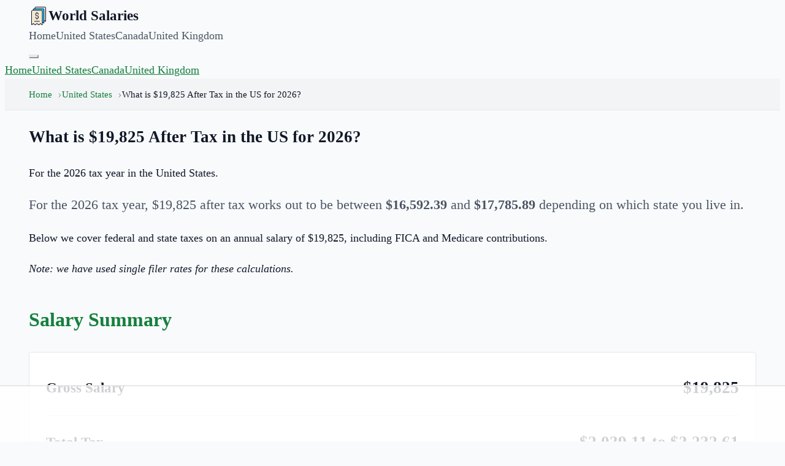

--- FILE ---
content_type: text/html; charset=utf-8
request_url: https://worldsalaries.com/us/salary-calculator/what-is-19825-after-tax/
body_size: 12184
content:
<!DOCTYPE html><html lang="en"><head><meta charSet="utf-8"/><meta name="viewport" content="width=device-width, initial-scale=1"/><link rel="preload" as="image" href="/static/img/logo.svg"/><script async="" data-id="101414710" src="//static.getclicky.com/js"></script><script async="" src="https://www.googletagmanager.com/gtag/js?id=UA-190364413-1"></script><title>What is $19,825 After Tax in the US for 2026?</title><meta name="description" content="Find out how much your salary after tax will be in the United States of America for a salary of $19,825 in 2026."/><meta property="og:title" content="What is $19,825 After Tax in the US for 2026?"/><meta property="og:site_name" content="World Salaries"/><meta property="og:url" content="https://worldsalaries.com/us/salary-calculator/what-is-19825-after-tax/"/><meta property="og:description" content="Find out how much your salary after tax will be in the United States of America for a salary of $19,825 in 2026."/><meta property="og:type" content="article"/><meta property="og:image" content="https://mugshotbot.com/m?color=teal&amp;hide_watermark=true&amp;mode=dark&amp;pattern=lines_in_motion&amp;url=https%3A%2F%2Fworldsalaries.com%2Fus%2Fsalary-calculator%2Fwhat-is-19825-after-tax%2F"/><meta property="twitter:card" content="summary_large_image"/><meta property="og:image:width" content="1600"/><meta property="og:image:height" content="900"/><meta property="og:image:type" content="image/png"/><meta name="twitter:title" content="What is $19,825 After Tax in the US for 2026?"/><meta name="twitter:description" content="Find out how much your salary after tax will be in the United States of America for a salary of $19,825 in 2026."/><link rel="modulepreload" href="/assets/main-_mGMzBiW.js"/><link rel="modulepreload" href="/assets/index-Bbt7KBKN.js"/><link rel="modulepreload" href="/assets/CalculatorSidebarBuilders-Bx8rbv11.js"/><link rel="modulepreload" href="/assets/Citation-CbdxWgok.js"/><link rel="modulepreload" href="/assets/calculator-utils-gWTB5Z8s.js"/><link rel="icon" href="/static/img/logo.png"/><link rel="canonical" href="https://worldsalaries.com/us/salary-calculator/what-is-19825-after-tax/"/><link rel="stylesheet" href="/assets/styles-DzbMkCre.css"/><script>
window.dataLayer = window.dataLayer || [];
function gtag(){dataLayer.push(arguments);}
gtag('js', new Date());
gtag('config', 'UA-190364413-1');
</script><script>
(function(w, d) {
  w.adthrive = w.adthrive || {};
  w.adthrive.cmd = w.adthrive.cmd || [];
  w.adthrive.plugin = 'adthrive-ads-manual';
  w.adthrive.host = 'ads.adthrive.com';

  var s = d.createElement('script');
  s.async = true;
  s.referrerpolicy='no-referrer-when-downgrade';
  s.src = 'https://' + w.adthrive.host + '/sites/626becc870f04b73cc342dff/ads.min.js?referrer=' + w.encodeURIComponent(w.location.href) + '&cb=' + (Math.floor(Math.random() * 100) + 1);
  var n = d.getElementsByTagName('script')[0];
  n.parentNode.insertBefore(s, n);
})(window, document);
</script></head><body><header class="sticky top-0 z-50 border-b-4 border-brand bg-header-bg shadow-sm" data-nav-root="true"><div class="container"><nav class="flex items-center justify-between py-4"><div class="flex items-center gap-3"><a href="/" class="nav-logo"><img src="/static/img/logo.svg" alt="World Salaries" width="32" height="32"/><span>World Salaries</span></a></div><div class="hidden gap-8 md:flex"><a href="/" class="font-medium text-ink-soft no-underline hover:text-brand">Home</a><a class="font-medium text-ink-soft no-underline hover:text-brand active" href="/us/salary-calculator/" data-status="active" aria-current="page">United States</a><a href="/ca/salary-calculator/" class="font-medium text-ink-soft no-underline hover:text-brand">Canada</a><a href="/uk/salary-calculator/" class="font-medium text-ink-soft no-underline hover:text-brand">United Kingdom</a></div><button class="flex flex-col gap-1 p-2 md:hidden" data-nav-toggle="true" aria-expanded="false" aria-controls="site-nav-menu" aria-label="Toggle menu"><span class="h-0.5 w-6 bg-brand"></span><span class="h-0.5 w-6 bg-brand"></span><span class="h-0.5 w-6 bg-brand"></span></button></nav></div><div id="site-nav-menu" class="hidden border-t border-line bg-header-bg p-6 md:hidden" data-nav-menu="true"><a data-nav-link="true" href="/" class="block font-medium text-ink-soft no-underline hover:text-brand">Home</a><a data-nav-link="true" class="mt-4 block font-medium text-ink-soft no-underline hover:text-brand active" href="/us/salary-calculator/" data-status="active" aria-current="page">United States</a><a data-nav-link="true" href="/ca/salary-calculator/" class="mt-4 block font-medium text-ink-soft no-underline hover:text-brand">Canada</a><a data-nav-link="true" href="/uk/salary-calculator/" class="mt-4 block font-medium text-ink-soft no-underline hover:text-brand">United Kingdom</a></div><script>
(() => {
  if (window.__wsNavToggle) return;
  window.__wsNavToggle = true;

  function getRoot(el) {
    return el.closest('[data-nav-root]');
  }

  function setExpanded(root, expanded) {
    const menu = root.querySelector('[data-nav-menu]');
    const toggle = root.querySelector('[data-nav-toggle]');
    if (!menu || !toggle) return;
    menu.classList.toggle('hidden', !expanded);
    toggle.setAttribute('aria-expanded', expanded ? 'true' : 'false');
  }

  document.addEventListener('click', (event) => {
    const toggle = event.target.closest('[data-nav-toggle]');
    if (toggle) {
      const root = getRoot(toggle);
      if (!root) return;
      const menu = root.querySelector('[data-nav-menu]');
      if (!menu) return;
      const isOpen = !menu.classList.contains('hidden');
      setExpanded(root, !isOpen);
      return;
    }

    const link = event.target.closest('[data-nav-link]');
    if (link) {
      const root = getRoot(link);
      if (!root) return;
      setExpanded(root, false);
    }
  });
})();
</script></header><!--$--><nav class="breadcrumbs" aria-label="breadcrumbs"><div class="container"><ul><li class=""><a href="/">Home</a></li><li class=""><a class="active" href="/us/salary-calculator/" data-status="active" aria-current="page">United States</a></li><li class="is-active"><span aria-current="page">What is $19,825 After Tax in the US for 2026?</span></li></ul></div></nav><main class="min-h-screen py-10 pb-20"><div class="container mx-auto px-6"><div class="grid gap-10 lg:grid-cols-[minmax(0,1fr)_350px]"><section class="rounded border border-line bg-header-bg p-6 shadow-sm md:p-10"><header class="mb-8 border-b border-line pb-6"><h1 class="text-4xl font-extrabold tracking-tight text-brand md:text-5xl">What is $19,825 After Tax in the US for 2026?</h1><p class="mt-4 text-xl leading-relaxed text-ink-soft">For the 2026 tax year in the United States.</p></header><div class="content-block"><p class="intro">For the <!-- -->2026<!-- --> tax year, <!-- -->$19,825<!-- --> after tax works out to be between<!-- --> <strong>$16,592.39</strong> and<!-- --> <strong>$17,785.89</strong> depending on which state you live in.</p><p>Below we cover federal and state taxes on an annual salary of <!-- -->$19,825<!-- -->, including FICA and Medicare contributions.</p><p><em>Note: we have used single filer rates for these calculations.</em></p><h2>Salary Summary</h2><div class="salary-summary"><div class="summary-row summary-row-main"><span>Gross Salary</span><span class="text-brand">$19,825</span></div><hr/><div class="summary-row summary-row-main"><span>Total Tax</span><span class="text-brand">$2,039.11<!-- --> to <!-- -->$3,232.61</span></div><div class="summary-row summary-row-detail"><span>Federal Tax</span><span>$522.50</span></div><div class="summary-row summary-row-detail"><span>State Tax</span><span>$0.00<!-- --> to <!-- -->$1,193.50</span></div><div class="summary-row summary-row-detail"><span>FICA Contributions</span><span>$1,229.15</span></div><div class="summary-row summary-row-detail"><span>Medicare Premiums</span><span>$287.46</span></div><hr/><div class="summary-row summary-row-main"><span>After Tax Salary</span><span class="text-brand">$16,592.39<!-- --> to <!-- -->$17,785.89</span></div></div><h2>Standard Deductions for <!-- -->2026</h2><p>A tax deduction subtracts from your taxable income, reducing the amount of tax you pay.</p><h3>Federal Deductions</h3><div class="table-wrap"><table class="data-table"><thead><tr><th>Filing Status</th><th>Deduction Amount</th></tr></thead><tbody><tr><th scope="row">Single</th><td>$14,600</td></tr><tr><th scope="row">Married, Filing Jointly</th><td>$29,200</td></tr><tr><th scope="row">Married, Filing Separately</th><td>$14,600</td></tr><tr><th scope="row">Head of Household</th><td>$21,900</td></tr></tbody></table></div><h3>State Deductions</h3><div class="table-wrap"><table class="data-table"><thead><tr><th>State</th><th>Single</th><th>Married</th></tr></thead><tbody><tr><th scope="row">Alabama</th><td>$3,000</td><td>$8,500</td></tr><tr><th scope="row">Arizona</th><td>$14,600</td><td>$29,200</td></tr><tr><th scope="row">Arkansas</th><td>$2,340</td><td>$4,680</td></tr><tr><th scope="row">California</th><td>$5,363</td><td>$10,726</td></tr><tr><th scope="row">Colorado</th><td>$14,600</td><td>$29,200</td></tr><tr><th scope="row">Delaware</th><td>$3,250</td><td>$6,500</td></tr><tr><th scope="row">Georgia</th><td>$12,000</td><td>$24,000</td></tr><tr><th scope="row">Hawaii</th><td>$2,200</td><td>$4,400</td></tr><tr><th scope="row">Idaho</th><td>$14,600</td><td>$29,200</td></tr><tr><th scope="row">Kansas</th><td>$3,500</td><td>$8,000</td></tr><tr><th scope="row">Kentucky</th><td>$3,160</td><td>$6,320</td></tr><tr><th scope="row">Maine</th><td>$14,600</td><td>$29,200</td></tr><tr><th scope="row">Maryland</th><td>$2,550</td><td>$5,150</td></tr><tr><th scope="row">Minnesota</th><td>$14,575</td><td>$29,150</td></tr><tr><th scope="row">Mississippi</th><td>$2,300</td><td>$4,600</td></tr><tr><th scope="row">Missouri</th><td>$14,600</td><td>$29,200</td></tr><tr><th scope="row">Montana</th><td>$14,600</td><td>$29,200</td></tr><tr><th scope="row">Nebraska</th><td>$7,900</td><td>$15,800</td></tr><tr><th scope="row">New Mexico</th><td>$14,600</td><td>$29,200</td></tr><tr><th scope="row">New York</th><td>$8,000</td><td>$16,050</td></tr><tr><th scope="row">North Carolina</th><td>$12,750</td><td>$25,500</td></tr><tr><th scope="row">North Dakota</th><td>$14,600</td><td>$29,200</td></tr><tr><th scope="row">Oklahoma</th><td>$6,350</td><td>$12,700</td></tr><tr><th scope="row">Oregon</th><td>$2,745</td><td>$5,495</td></tr><tr><th scope="row">Rhode Island</th><td>$10,550</td><td>$21,150</td></tr><tr><th scope="row">South Carolina</th><td>$14,600</td><td>$29,200</td></tr><tr><th scope="row">Vermont</th><td>$7,000</td><td>$14,050</td></tr><tr><th scope="row">Virginia</th><td>$8,000</td><td>$16,000</td></tr><tr><th scope="row">Washington</th><td>$250,000</td><td>$250,000</td></tr><tr><th scope="row">Washington, DC</th><td>$14,600</td><td>$29,200</td></tr><tr><th scope="row">Wisconsin</th><td>$13,230</td><td>$24,490</td></tr></tbody></table></div><h2>Federal Tax on <!-- -->$19,825</h2><p>Federal taxes are the same no matter which state you live in. For <!-- -->2026<!-- -->, federal taxes will be <strong>$522.50</strong> on <!-- -->$19,825<!-- -->.</p><h3>Single Filer Tax Brackets</h3><div class="table-wrap"><table class="data-table"><thead><tr><th>Tax Bracket</th><th>Tax Rate</th></tr></thead><tbody><tr><td>Less than $11,600</td><td>10<!-- -->%</td></tr><tr><td>$11,600 to $47,150</td><td>12<!-- -->%</td></tr><tr><td>$47,150 to $100,525</td><td>22<!-- -->%</td></tr><tr><td>$100,525 to $191,950</td><td>24<!-- -->%</td></tr><tr><td>$191,950 to $243,725</td><td>32<!-- -->%</td></tr><tr><td>$243,725 to $609,350</td><td>35<!-- -->%</td></tr><tr><td>More than $609,350</td><td>37<!-- -->%</td></tr></tbody></table></div><p>If you want to see the tax brackets for different filing statuses, head back to the main<!-- --> <a href="/us/salary-calculator/">US salary calculator</a> page.</p><h2>State Tax on <!-- -->$19,825</h2><p>Now, if only that were all the tax you had to pay! Next, we&#x27;ll show you what your state taxes are, depending on where you live and work.</p><p>Each state has their own progressive tax brackets. Click any state to see a detailed breakdown.</p><div class="table-wrap"><table class="data-table"><thead><tr><th></th><th>Gross</th><th>Federal</th><th>State</th><th>Net</th></tr></thead><tbody><tr><th scope="row"><a href="/us/alabama-salary-calculator/what-is-19825-after-tax/">Alabama</a></th><td>$19,825.00</td><td>$522.50</td><td>$801.25</td><td>$16,984.64</td></tr><tr><th scope="row"><a href="/us/alaska-salary-calculator/what-is-19825-after-tax/">Alaska</a></th><td>$19,825.00</td><td>$522.50</td><td>$0.00</td><td>$17,785.89</td></tr><tr><th scope="row"><a href="/us/arizona-salary-calculator/what-is-19825-after-tax/">Arizona</a></th><td>$19,825.00</td><td>$522.50</td><td>$130.63</td><td>$17,655.26</td></tr><tr><th scope="row"><a href="/us/arkansas-salary-calculator/what-is-19825-after-tax/">Arkansas</a></th><td>$19,825.00</td><td>$522.50</td><td>$646.14</td><td>$17,139.75</td></tr><tr><th scope="row"><a href="/us/california-salary-calculator/what-is-19825-after-tax/">California</a></th><td>$19,825.00</td><td>$522.50</td><td>$185.12</td><td>$17,600.77</td></tr><tr><th scope="row"><a href="/us/colorado-salary-calculator/what-is-19825-after-tax/">Colorado</a></th><td>$19,825.00</td><td>$522.50</td><td>$229.90</td><td>$17,555.99</td></tr><tr><th scope="row"><a href="/us/connecticut-salary-calculator/what-is-19825-after-tax/">Connecticut</a></th><td>$19,825.00</td><td>$522.50</td><td>$642.13</td><td>$17,143.76</td></tr><tr><th scope="row"><a href="/us/delaware-salary-calculator/what-is-19825-after-tax/">Delaware</a></th><td>$19,825.00</td><td>$522.50</td><td>$576.60</td><td>$17,209.29</td></tr><tr><th scope="row"><a href="/us/district-of-columbia-salary-calculator/what-is-19825-after-tax/">District of Columbia</a></th><td>$19,825.00</td><td>$522.50</td><td>$0.00</td><td>$17,785.89</td></tr><tr><th scope="row"><a href="/us/florida-salary-calculator/what-is-19825-after-tax/">Florida</a></th><td>$19,825.00</td><td>$522.50</td><td>$0.00</td><td>$17,785.89</td></tr><tr><th scope="row"><a href="/us/georgia-salary-calculator/what-is-19825-after-tax/">Georgia</a></th><td>$19,825.00</td><td>$522.50</td><td>$429.59</td><td>$17,356.29</td></tr><tr><th scope="row"><a href="/us/hawaii-salary-calculator/what-is-19825-after-tax/">Hawaii</a></th><td>$19,825.00</td><td>$522.50</td><td>$900.90</td><td>$16,884.99</td></tr><tr><th scope="row"><a href="/us/idaho-salary-calculator/what-is-19825-after-tax/">Idaho</a></th><td>$19,825.00</td><td>$522.50</td><td>$42.69</td><td>$17,743.20</td></tr><tr><th scope="row"><a href="/us/illinois-salary-calculator/what-is-19825-after-tax/">Illinois</a></th><td>$19,825.00</td><td>$522.50</td><td>$981.34</td><td>$16,804.55</td></tr><tr><th scope="row"><a href="/us/indiana-salary-calculator/what-is-19825-after-tax/">Indiana</a></th><td>$19,825.00</td><td>$522.50</td><td>$604.66</td><td>$17,181.22</td></tr><tr><th scope="row"><a href="/us/iowa-salary-calculator/what-is-19825-after-tax/">Iowa</a></th><td>$19,825.00</td><td>$522.50</td><td>$929.48</td><td>$16,856.40</td></tr><tr><th scope="row"><a href="/us/kansas-salary-calculator/what-is-19825-after-tax/">Kansas</a></th><td>$19,825.00</td><td>$522.50</td><td>$534.56</td><td>$17,251.33</td></tr><tr><th scope="row"><a href="/us/kentucky-salary-calculator/what-is-19825-after-tax/">Kentucky</a></th><td>$19,825.00</td><td>$522.50</td><td>$666.60</td><td>$17,119.29</td></tr><tr><th scope="row"><a href="/us/louisiana-salary-calculator/what-is-19825-after-tax/">Louisiana</a></th><td>$19,825.00</td><td>$522.50</td><td>$487.63</td><td>$17,298.26</td></tr><tr><th scope="row"><a href="/us/maine-salary-calculator/what-is-19825-after-tax/">Maine</a></th><td>$19,825.00</td><td>$522.50</td><td>$303.05</td><td>$17,482.84</td></tr><tr><th scope="row"><a href="/us/maryland-salary-calculator/what-is-19825-after-tax/">Maryland</a></th><td>$19,825.00</td><td>$522.50</td><td>$768.06</td><td>$17,017.83</td></tr><tr><th scope="row"><a href="/us/massachusetts-salary-calculator/what-is-19825-after-tax/">Massachusetts</a></th><td>$19,825.00</td><td>$522.50</td><td>$991.25</td><td>$16,794.64</td></tr><tr><th scope="row"><a href="/us/michigan-salary-calculator/what-is-19825-after-tax/">Michigan</a></th><td>$19,825.00</td><td>$522.50</td><td>$842.56</td><td>$16,943.33</td></tr><tr><th scope="row"><a href="/us/minnesota-salary-calculator/what-is-19825-after-tax/">Minnesota</a></th><td>$19,825.00</td><td>$522.50</td><td>$280.88</td><td>$17,505.01</td></tr><tr><th scope="row"><a href="/us/mississippi-salary-calculator/what-is-19825-after-tax/">Mississippi</a></th><td>$19,825.00</td><td>$522.50</td><td>$353.68</td><td>$17,432.21</td></tr><tr><th scope="row"><a href="/us/missouri-salary-calculator/what-is-19825-after-tax/">Missouri</a></th><td>$19,825.00</td><td>$522.50</td><td>$100.13</td><td>$17,685.76</td></tr><tr><th scope="row"><a href="/us/montana-salary-calculator/what-is-19825-after-tax/">Montana</a></th><td>$19,825.00</td><td>$522.50</td><td>$245.58</td><td>$17,540.31</td></tr><tr><th scope="row"><a href="/us/nebraska-salary-calculator/what-is-19825-after-tax/">Nebraska</a></th><td>$19,825.00</td><td>$522.50</td><td>$379.72</td><td>$17,406.17</td></tr><tr><th scope="row"><a href="/us/nevada-salary-calculator/what-is-19825-after-tax/">Nevada</a></th><td>$19,825.00</td><td>$522.50</td><td>$0.00</td><td>$17,785.89</td></tr><tr><th scope="row"><a href="/us/new-hampshire-salary-calculator/what-is-19825-after-tax/">New Hampshire</a></th><td>$19,825.00</td><td>$522.50</td><td>$0.00</td><td>$17,785.89</td></tr><tr><th scope="row"><a href="/us/new-jersey-salary-calculator/what-is-19825-after-tax/">New Jersey</a></th><td>$19,825.00</td><td>$522.50</td><td>$277.55</td><td>$17,508.34</td></tr><tr><th scope="row"><a href="/us/new-mexico-salary-calculator/what-is-19825-after-tax/">New Mexico</a></th><td>$19,825.00</td><td>$522.50</td><td>$88.83</td><td>$17,697.06</td></tr><tr><th scope="row"><a href="/us/new-york-salary-calculator/what-is-19825-after-tax/">New York</a></th><td>$19,825.00</td><td>$522.50</td><td>$490.56</td><td>$17,295.33</td></tr><tr><th scope="row"><a href="/us/north-carolina-salary-calculator/what-is-19825-after-tax/">North Carolina</a></th><td>$19,825.00</td><td>$522.50</td><td>$318.38</td><td>$17,467.51</td></tr><tr><th scope="row"><a href="/us/north-dakota-salary-calculator/what-is-19825-after-tax/">North Dakota</a></th><td>$19,825.00</td><td>$522.50</td><td>$0.00</td><td>$17,785.89</td></tr><tr><th scope="row"><a href="/us/ohio-salary-calculator/what-is-19825-after-tax/">Ohio</a></th><td>$19,825.00</td><td>$522.50</td><td>$0.00</td><td>$17,785.89</td></tr><tr><th scope="row"><a href="/us/oklahoma-salary-calculator/what-is-19825-after-tax/">Oklahoma</a></th><td>$19,825.00</td><td>$522.50</td><td>$451.56</td><td>$17,334.33</td></tr><tr><th scope="row"><a href="/us/oregon-salary-calculator/what-is-19825-after-tax/">Oregon</a></th><td>$19,825.00</td><td>$522.50</td><td>$1,193.50</td><td>$16,592.39</td></tr><tr><th scope="row"><a href="/us/pennsylvania-salary-calculator/what-is-19825-after-tax/">Pennsylvania</a></th><td>$19,825.00</td><td>$522.50</td><td>$608.63</td><td>$17,177.26</td></tr><tr><th scope="row"><a href="/us/rhode-island-salary-calculator/what-is-19825-after-tax/">Rhode Island</a></th><td>$19,825.00</td><td>$522.50</td><td>$347.81</td><td>$17,438.08</td></tr><tr><th scope="row"><a href="/us/south-carolina-salary-calculator/what-is-19825-after-tax/">South Carolina</a></th><td>$19,825.00</td><td>$522.50</td><td>$52.95</td><td>$17,732.94</td></tr><tr><th scope="row"><a href="/us/south-dakota-salary-calculator/what-is-19825-after-tax/">South Dakota</a></th><td>$19,825.00</td><td>$522.50</td><td>$0.00</td><td>$17,785.89</td></tr><tr><th scope="row"><a href="/us/tennessee-salary-calculator/what-is-19825-after-tax/">Tennessee</a></th><td>$19,825.00</td><td>$522.50</td><td>$0.00</td><td>$17,785.89</td></tr><tr><th scope="row"><a href="/us/texas-salary-calculator/what-is-19825-after-tax/">Texas</a></th><td>$19,825.00</td><td>$522.50</td><td>$0.00</td><td>$17,785.89</td></tr><tr><th scope="row"><a href="/us/utah-salary-calculator/what-is-19825-after-tax/">Utah</a></th><td>$19,825.00</td><td>$522.50</td><td>$921.86</td><td>$16,864.03</td></tr><tr><th scope="row"><a href="/us/vermont-salary-calculator/what-is-19825-after-tax/">Vermont</a></th><td>$19,825.00</td><td>$522.50</td><td>$429.64</td><td>$17,356.25</td></tr><tr><th scope="row"><a href="/us/virginia-salary-calculator/what-is-19825-after-tax/">Virginia</a></th><td>$19,825.00</td><td>$522.50</td><td>$461.25</td><td>$17,324.64</td></tr><tr><th scope="row"><a href="/us/washington-salary-calculator/what-is-19825-after-tax/">Washington</a></th><td>$19,825.00</td><td>$522.50</td><td>$0.00</td><td>$17,785.89</td></tr><tr><th scope="row"><a href="/us/west-virginia-salary-calculator/what-is-19825-after-tax/">West Virginia</a></th><td>$19,825.00</td><td>$522.50</td><td>$545.49</td><td>$17,240.40</td></tr><tr><th scope="row"><a href="/us/wisconsin-salary-calculator/what-is-19825-after-tax/">Wisconsin</a></th><td>$19,825.00</td><td>$522.50</td><td>$230.83</td><td>$17,555.06</td></tr><tr><th scope="row"><a href="/us/wyoming-salary-calculator/what-is-19825-after-tax/">Wyoming</a></th><td>$19,825.00</td><td>$522.50</td><td>$0.00</td><td>$17,785.89</td></tr></tbody></table></div><p>The net values in the table above is your actual take home salary, and it also includes any insurance and healthcare contributions you may have.</p><h2>FICA and Medicare on <!-- -->$19,825</h2><p>Keep reading to find out how much you&#x27;ll have to contribute towards FICA and Medicare.</p><p>FICA is a federal payroll tax deducted from each paycheck. Medicare provides healthcare insurance to individuals 65 and older, or those under 65 who meet eligibility requirements.</p><div class="table-wrap"><table class="data-table"><thead><tr><th>FICA</th><th>Medicare</th></tr></thead><tbody><tr><td>$1,229.15</td><td>$287.46</td></tr></tbody></table></div><h3>FICA Rates</h3><div class="table-wrap"><table class="data-table"><thead><tr><th>Year</th><th>Wage Limit</th><th>FICA Rate</th></tr></thead><tbody><tr><td>2024</td><td>$168,600</td><td>6.2<!-- -->%</td></tr></tbody></table></div><p>The Wage Limit amount is the maximum taxable earnings, and any gross income above that threshold is exempt from Social Security tax.</p><h3>Medicare Rates</h3><div class="table-wrap"><table class="data-table"><thead><tr><th>Bracket</th><th>Medicare Rate</th></tr></thead><tbody><tr><td>Less than $200,000</td><td>1.45<!-- -->%</td></tr><tr><td>More than $200,000</td><td>2.35<!-- -->%</td></tr></tbody></table></div><h2>Common US Salary Calculations</h2><ul class="column-list"><li><a href="/us/salary-calculator/what-is-10000-after-tax/">$10,000</a></li><li><a href="/us/salary-calculator/what-is-11000-after-tax/">$11,000</a></li><li><a href="/us/salary-calculator/what-is-12000-after-tax/">$12,000</a></li><li><a href="/us/salary-calculator/what-is-13000-after-tax/">$13,000</a></li><li><a href="/us/salary-calculator/what-is-14000-after-tax/">$14,000</a></li><li><a href="/us/salary-calculator/what-is-15000-after-tax/">$15,000</a></li><li><a href="/us/salary-calculator/what-is-16000-after-tax/">$16,000</a></li><li><a href="/us/salary-calculator/what-is-17000-after-tax/">$17,000</a></li><li><a href="/us/salary-calculator/what-is-18000-after-tax/">$18,000</a></li><li><a href="/us/salary-calculator/what-is-19000-after-tax/">$19,000</a></li><li><a href="/us/salary-calculator/what-is-20000-after-tax/">$20,000</a></li><li><a href="/us/salary-calculator/what-is-21000-after-tax/">$21,000</a></li><li><a href="/us/salary-calculator/what-is-22000-after-tax/">$22,000</a></li><li><a href="/us/salary-calculator/what-is-23000-after-tax/">$23,000</a></li><li><a href="/us/salary-calculator/what-is-24000-after-tax/">$24,000</a></li><li><a href="/us/salary-calculator/what-is-25000-after-tax/">$25,000</a></li><li><a href="/us/salary-calculator/what-is-26000-after-tax/">$26,000</a></li><li><a href="/us/salary-calculator/what-is-27000-after-tax/">$27,000</a></li><li><a href="/us/salary-calculator/what-is-28000-after-tax/">$28,000</a></li><li><a href="/us/salary-calculator/what-is-29000-after-tax/">$29,000</a></li><li><a href="/us/salary-calculator/what-is-30000-after-tax/">$30,000</a></li><li><a href="/us/salary-calculator/what-is-31000-after-tax/">$31,000</a></li><li><a href="/us/salary-calculator/what-is-32000-after-tax/">$32,000</a></li><li><a href="/us/salary-calculator/what-is-33000-after-tax/">$33,000</a></li><li><a href="/us/salary-calculator/what-is-34000-after-tax/">$34,000</a></li><li><a href="/us/salary-calculator/what-is-35000-after-tax/">$35,000</a></li><li><a href="/us/salary-calculator/what-is-36000-after-tax/">$36,000</a></li><li><a href="/us/salary-calculator/what-is-37000-after-tax/">$37,000</a></li><li><a href="/us/salary-calculator/what-is-38000-after-tax/">$38,000</a></li><li><a href="/us/salary-calculator/what-is-39000-after-tax/">$39,000</a></li><li><a href="/us/salary-calculator/what-is-40000-after-tax/">$40,000</a></li><li><a href="/us/salary-calculator/what-is-41000-after-tax/">$41,000</a></li><li><a href="/us/salary-calculator/what-is-42000-after-tax/">$42,000</a></li><li><a href="/us/salary-calculator/what-is-43000-after-tax/">$43,000</a></li><li><a href="/us/salary-calculator/what-is-44000-after-tax/">$44,000</a></li><li><a href="/us/salary-calculator/what-is-45000-after-tax/">$45,000</a></li><li><a href="/us/salary-calculator/what-is-46000-after-tax/">$46,000</a></li><li><a href="/us/salary-calculator/what-is-47000-after-tax/">$47,000</a></li><li><a href="/us/salary-calculator/what-is-48000-after-tax/">$48,000</a></li><li><a href="/us/salary-calculator/what-is-49000-after-tax/">$49,000</a></li><li><a href="/us/salary-calculator/what-is-50000-after-tax/">$50,000</a></li><li><a href="/us/salary-calculator/what-is-51000-after-tax/">$51,000</a></li><li><a href="/us/salary-calculator/what-is-52000-after-tax/">$52,000</a></li><li><a href="/us/salary-calculator/what-is-53000-after-tax/">$53,000</a></li><li><a href="/us/salary-calculator/what-is-54000-after-tax/">$54,000</a></li><li><a href="/us/salary-calculator/what-is-55000-after-tax/">$55,000</a></li><li><a href="/us/salary-calculator/what-is-56000-after-tax/">$56,000</a></li><li><a href="/us/salary-calculator/what-is-57000-after-tax/">$57,000</a></li><li><a href="/us/salary-calculator/what-is-58000-after-tax/">$58,000</a></li><li><a href="/us/salary-calculator/what-is-59000-after-tax/">$59,000</a></li><li><a href="/us/salary-calculator/what-is-60000-after-tax/">$60,000</a></li><li><a href="/us/salary-calculator/what-is-61000-after-tax/">$61,000</a></li><li><a href="/us/salary-calculator/what-is-62000-after-tax/">$62,000</a></li><li><a href="/us/salary-calculator/what-is-63000-after-tax/">$63,000</a></li><li><a href="/us/salary-calculator/what-is-64000-after-tax/">$64,000</a></li><li><a href="/us/salary-calculator/what-is-65000-after-tax/">$65,000</a></li><li><a href="/us/salary-calculator/what-is-66000-after-tax/">$66,000</a></li><li><a href="/us/salary-calculator/what-is-67000-after-tax/">$67,000</a></li><li><a href="/us/salary-calculator/what-is-68000-after-tax/">$68,000</a></li><li><a href="/us/salary-calculator/what-is-69000-after-tax/">$69,000</a></li><li><a href="/us/salary-calculator/what-is-70000-after-tax/">$70,000</a></li><li><a href="/us/salary-calculator/what-is-71000-after-tax/">$71,000</a></li><li><a href="/us/salary-calculator/what-is-72000-after-tax/">$72,000</a></li><li><a href="/us/salary-calculator/what-is-73000-after-tax/">$73,000</a></li><li><a href="/us/salary-calculator/what-is-74000-after-tax/">$74,000</a></li><li><a href="/us/salary-calculator/what-is-75000-after-tax/">$75,000</a></li><li><a href="/us/salary-calculator/what-is-76000-after-tax/">$76,000</a></li><li><a href="/us/salary-calculator/what-is-77000-after-tax/">$77,000</a></li><li><a href="/us/salary-calculator/what-is-78000-after-tax/">$78,000</a></li><li><a href="/us/salary-calculator/what-is-79000-after-tax/">$79,000</a></li><li><a href="/us/salary-calculator/what-is-80000-after-tax/">$80,000</a></li><li><a href="/us/salary-calculator/what-is-81000-after-tax/">$81,000</a></li><li><a href="/us/salary-calculator/what-is-82000-after-tax/">$82,000</a></li><li><a href="/us/salary-calculator/what-is-83000-after-tax/">$83,000</a></li><li><a href="/us/salary-calculator/what-is-84000-after-tax/">$84,000</a></li><li><a href="/us/salary-calculator/what-is-85000-after-tax/">$85,000</a></li><li><a href="/us/salary-calculator/what-is-86000-after-tax/">$86,000</a></li><li><a href="/us/salary-calculator/what-is-87000-after-tax/">$87,000</a></li><li><a href="/us/salary-calculator/what-is-88000-after-tax/">$88,000</a></li><li><a href="/us/salary-calculator/what-is-89000-after-tax/">$89,000</a></li><li><a href="/us/salary-calculator/what-is-90000-after-tax/">$90,000</a></li><li><a href="/us/salary-calculator/what-is-91000-after-tax/">$91,000</a></li><li><a href="/us/salary-calculator/what-is-92000-after-tax/">$92,000</a></li><li><a href="/us/salary-calculator/what-is-93000-after-tax/">$93,000</a></li><li><a href="/us/salary-calculator/what-is-94000-after-tax/">$94,000</a></li><li><a href="/us/salary-calculator/what-is-95000-after-tax/">$95,000</a></li><li><a href="/us/salary-calculator/what-is-96000-after-tax/">$96,000</a></li><li><a href="/us/salary-calculator/what-is-97000-after-tax/">$97,000</a></li><li><a href="/us/salary-calculator/what-is-98000-after-tax/">$98,000</a></li><li><a href="/us/salary-calculator/what-is-99000-after-tax/">$99,000</a></li><li><a href="/us/salary-calculator/what-is-100000-after-tax/">$100,000</a></li><li><a href="/us/salary-calculator/what-is-110000-after-tax/">$110,000</a></li><li><a href="/us/salary-calculator/what-is-120000-after-tax/">$120,000</a></li><li><a href="/us/salary-calculator/what-is-130000-after-tax/">$130,000</a></li><li><a href="/us/salary-calculator/what-is-140000-after-tax/">$140,000</a></li><li><a href="/us/salary-calculator/what-is-150000-after-tax/">$150,000</a></li><li><a href="/us/salary-calculator/what-is-200000-after-tax/">$200,000</a></li><li><a href="/us/salary-calculator/what-is-300000-after-tax/">$300,000</a></li><li><a href="/us/salary-calculator/what-is-400000-after-tax/">$400,000</a></li><li><a href="/us/salary-calculator/what-is-500000-after-tax/">$500,000</a></li><li><a href="/us/salary-calculator/what-is-1000000-after-tax/">$1,000,000</a></li></ul><section class="citation-block" data-citation="true" data-citation-active="link"><h2>Cite This Resource</h2><p>Use the tool below to generate a reference for this page in common citation styles.</p><div class="citation"><div class="citation-menu"><ul class="citation-menu-list"><li class="citation-menu-item"><button type="button" class="citation-menu-link active" data-citation-tab="link" aria-selected="true">Link</button></li><li class="citation-menu-item"><button type="button" class="citation-menu-link" data-citation-tab="chicago" aria-selected="false">Chicago</button></li><li class="citation-menu-item"><button type="button" class="citation-menu-link" data-citation-tab="mla" aria-selected="false">MLA</button></li><li class="citation-menu-item"><button type="button" class="citation-menu-link" data-citation-tab="apa" aria-selected="false">APA</button></li></ul></div><ul class="citation-text-list"><li class="citation-item active" data-citation-panel="link" data-citation-copy="&lt;a href=&quot;https://worldsalaries.com/us/salary-calculator/what-is-19825-after-tax/&quot;&gt;What is $19,825 After Tax in the US for 2026?&lt;/a&gt;"><p>&lt;a href=&quot;<!-- -->https://worldsalaries.com/us/salary-calculator/what-is-19825-after-tax/<!-- -->&quot;&gt;<!-- -->What is $19,825 After Tax in the US for 2026?<!-- -->&lt;/a&gt;</p></li><li class="citation-item" data-citation-panel="chicago" data-citation-copy="&quot;What is $19,825 After Tax in the US for 2026?&quot;. World Salaries. Accessed on January 14, 2026. https://worldsalaries.com/us/salary-calculator/what-is-19825-after-tax/."><p>&quot;<!-- -->What is $19,825 After Tax in the US for 2026?<!-- -->.&quot; <em>World Salaries<!-- -->.</em> Accessed <!-- -->January 14, 2026<!-- -->. <!-- -->https://worldsalaries.com/us/salary-calculator/what-is-19825-after-tax/<!-- -->.</p></li><li class="citation-item" data-citation-panel="mla" data-citation-copy="&quot;What is $19,825 After Tax in the US for 2026?&quot;. World Salaries, https://worldsalaries.com/us/salary-calculator/what-is-19825-after-tax/. Accessed 14 January, 2026"><p>&quot;<!-- -->What is $19,825 After Tax in the US for 2026?<!-- -->.&quot; <em>World Salaries</em>, <!-- -->https://worldsalaries.com/us/salary-calculator/what-is-19825-after-tax/<!-- -->. Accessed <!-- -->14 January, 2026<!-- -->.</p></li><li class="citation-item" data-citation-panel="apa" data-citation-copy="What is $19,825 After Tax in the US for 2026?. World Salaries. Retrieved from https://worldsalaries.com/us/salary-calculator/what-is-19825-after-tax/."><p>What is $19,825 After Tax in the US for 2026?<!-- -->. <em>World Salaries</em>. Retrieved from <!-- -->https://worldsalaries.com/us/salary-calculator/what-is-19825-after-tax/<!-- -->.</p></li></ul><button type="button" class="citation-copy-btn" data-citation-copy-btn="true" data-citation-copy-original="Copy to Clipboard"><svg width="16" height="16" viewBox="0 0 24 24" fill="none" stroke="currentColor" stroke-width="2" stroke-linecap="round" stroke-linejoin="round"><rect x="9" y="9" width="13" height="13" rx="2" ry="2"></rect><path d="M5 15H4a2 2 0 0 1-2-2V4a2 2 0 0 1 2-2h9a2 2 0 0 1 2 2v1"></path></svg><span data-citation-copy-label="true">Copy to Clipboard</span></button></div><script>
(() => {
  if (window.__wsCitationTabs) return;
  window.__wsCitationTabs = true;

  function setActive(root, tab) {
    root.dataset.citationActive = tab;
    root.querySelectorAll('[data-citation-tab]').forEach((btn) => {
      const isActive = btn.getAttribute('data-citation-tab') === tab;
      btn.classList.toggle('active', isActive);
      btn.setAttribute('aria-selected', isActive ? 'true' : 'false');
    });
    root.querySelectorAll('[data-citation-panel]').forEach((panel) => {
      const isActive = panel.getAttribute('data-citation-panel') === tab;
      panel.classList.toggle('active', isActive);
      panel.setAttribute('aria-hidden', isActive ? 'false' : 'true');
    });
  }

  async function copyText(text) {
    if (!text) return false;
    if (navigator?.clipboard?.writeText) {
      try {
        await navigator.clipboard.writeText(text);
        return true;
      } catch {}
    }
    const area = document.createElement('textarea');
    area.value = text;
    area.style.position = 'fixed';
    area.style.opacity = '0';
    document.body.appendChild(area);
    area.focus();
    area.select();
    const ok = document.execCommand('copy');
    document.body.removeChild(area);
    return ok;
  }

  document.addEventListener('click', async (event) => {
    const tabButton = event.target.closest('[data-citation-tab]');
    if (tabButton) {
      const root = tabButton.closest('[data-citation]');
      if (!root) return;
      const tab = tabButton.getAttribute('data-citation-tab');
      if (!tab) return;
      setActive(root, tab);
      return;
    }

    const copyButton = event.target.closest('[data-citation-copy-btn]');
    if (copyButton) {
      const root = copyButton.closest('[data-citation]');
      if (!root) return;
      const tab = root.dataset.citationActive || 'link';
      const panel = root.querySelector('[data-citation-panel="' + tab + '"]');
      const text = panel?.getAttribute('data-citation-copy') || '';
      const ok = await copyText(text);
      if (!ok) return;
      const label = copyButton.querySelector('[data-citation-copy-label]');
      if (!label) return;
      const original = copyButton.getAttribute('data-citation-copy-original') || label.textContent || '';
      label.textContent = 'Copied!';
      window.setTimeout(() => {
        label.textContent = original;
      }, 2000);
    }
  });
})();
</script></section></div></section><aside class="flex flex-col gap-6"><div class="sidebar-widget"><h3 class="sidebar-widget-title">US Salary Calculator</h3><form class="sidebar-form" action="/us/salary-calculator/" method="get"><div class="form-group"><label data-slot="label" class="flex items-center gap-2 text-sm leading-none font-medium select-none group-data-[disabled=true]:pointer-events-none group-data-[disabled=true]:opacity-50 peer-disabled:cursor-not-allowed peer-disabled:opacity-50" for="sidebar-salary">Salary</label><div class="input-with-prefix"><span class="input-prefix">$</span><input type="number" data-slot="input" class="flex h-10 w-full min-w-0 rounded-none border-0 bg-muted px-3 py-2 text-sm font-medium outline-none transition-shadow placeholder:text-muted-foreground shadow-[inset_0_-2px_0_var(--color-border)] focus-visible:shadow-[inset_0_-2px_0_var(--color-primary)] aria-invalid:shadow-[inset_0_-2px_0_var(--color-destructive)] selection:bg-primary selection:text-primary-foreground disabled:pointer-events-none disabled:cursor-not-allowed disabled:opacity-50 file:inline-flex file:h-7 file:cursor-pointer file:border-0 file:bg-transparent file:px-0 file:text-sm file:font-medium file:text-primary file:underline file:mr-3" required="" id="sidebar-salary" placeholder="e.g. 50000" name="salary" value="19825"/></div></div><div class="form-group"><label data-slot="label" class="flex items-center gap-2 text-sm leading-none font-medium select-none group-data-[disabled=true]:pointer-events-none group-data-[disabled=true]:opacity-50 peer-disabled:cursor-not-allowed peer-disabled:opacity-50">State</label><div class="select-native-wrapper"><select name="state" class="select-native" required=""><option value="alabama" selected="">Alabama</option><option value="alaska">Alaska</option><option value="arizona">Arizona</option><option value="arkansas">Arkansas</option><option value="california">California</option><option value="colorado">Colorado</option><option value="connecticut">Connecticut</option><option value="delaware">Delaware</option><option value="district-of-columbia">District of Columbia</option><option value="florida">Florida</option><option value="georgia">Georgia</option><option value="hawaii">Hawaii</option><option value="idaho">Idaho</option><option value="illinois">Illinois</option><option value="indiana">Indiana</option><option value="iowa">Iowa</option><option value="kansas">Kansas</option><option value="kentucky">Kentucky</option><option value="louisiana">Louisiana</option><option value="maine">Maine</option><option value="maryland">Maryland</option><option value="massachusetts">Massachusetts</option><option value="michigan">Michigan</option><option value="minnesota">Minnesota</option><option value="mississippi">Mississippi</option><option value="missouri">Missouri</option><option value="montana">Montana</option><option value="nebraska">Nebraska</option><option value="nevada">Nevada</option><option value="new-hampshire">New Hampshire</option><option value="new-jersey">New Jersey</option><option value="new-mexico">New Mexico</option><option value="new-york">New York</option><option value="north-carolina">North Carolina</option><option value="north-dakota">North Dakota</option><option value="ohio">Ohio</option><option value="oklahoma">Oklahoma</option><option value="oregon">Oregon</option><option value="pennsylvania">Pennsylvania</option><option value="rhode-island">Rhode Island</option><option value="south-carolina">South Carolina</option><option value="south-dakota">South Dakota</option><option value="tennessee">Tennessee</option><option value="texas">Texas</option><option value="utah">Utah</option><option value="vermont">Vermont</option><option value="virginia">Virginia</option><option value="washington">Washington</option><option value="west-virginia">West Virginia</option><option value="wisconsin">Wisconsin</option><option value="wyoming">Wyoming</option></select></div></div><div class="form-group"><label data-slot="label" class="flex items-center gap-2 text-sm leading-none font-medium select-none group-data-[disabled=true]:pointer-events-none group-data-[disabled=true]:opacity-50 peer-disabled:cursor-not-allowed peer-disabled:opacity-50">Pay Period</label><div class="select-native-wrapper"><select name="period" class="select-native"><option value="yearly" selected="">Yearly</option><option value="monthly">Monthly</option></select></div></div><button data-slot="button" class="inline-flex shrink-0 cursor-pointer items-center justify-center gap-2 whitespace-nowrap rounded-none font-medium text-sm outline-none transition-all focus-visible:border-ring focus-visible:ring-[3px] focus-visible:ring-ring/50 disabled:pointer-events-none disabled:cursor-not-allowed disabled:opacity-50 aria-invalid:border-destructive aria-invalid:ring-destructive/20 dark:aria-invalid:ring-destructive/40 [&amp;_svg:not([class*=&#x27;size-&#x27;])]:size-4 [&amp;_svg]:pointer-events-none [&amp;_svg]:shrink-0 bg-primary text-primary-foreground shadow-xs hover:bg-primary/90 h-10 px-4 py-2 has-[&gt;svg]:px-3 w-full" type="submit">Calculate</button></form></div><aside class="flex w-full flex-col gap-6 md:min-w-[350px]"><div class="rounded border border-line bg-header-bg p-6 shadow-sm"><h3 class="mb-4 border-b-2 border-accent pb-2 text-sm font-bold uppercase tracking-wider text-brand">Average Salaries</h3><p class="mb-4 text-sm leading-relaxed text-ink-soft">The list of countries below will take you to information and data researched on<!-- --> <!-- -->3,628<!-- --> different jobs to help you find the average salaries, gender gaps, public vs private sector and more.</p><div class="relative"><details class="server-select relative"><summary class="flex h-10 w-full cursor-pointer items-center justify-between rounded border border-line bg-paper px-3 py-2 text-sm font-medium text-ink focus:outline-none focus:ring-2 focus:ring-brand focus:ring-offset-2"><span class="text-ink-fade">Select a country</span><svg xmlns="http://www.w3.org/2000/svg" width="24" height="24" viewBox="0 0 24 24" fill="none" stroke="currentColor" stroke-width="2" stroke-linecap="round" stroke-linejoin="round" class="lucide lucide-chevron-down server-select__icon h-4 w-4 opacity-50" aria-hidden="true"><path d="m6 9 6 6 6-6"></path></svg></summary><div class="server-select__panel absolute left-0 right-0 z-50 mt-1 max-h-96 overflow-auto rounded border border-line bg-header-bg text-ink shadow-md"><ul class="p-1"><li><a class="block rounded-sm px-2 py-1.5 text-sm outline-none hover:bg-paper-alt focus:bg-paper-alt" href="/average-salary-in-afghanistan/">Afghanistan</a></li><li><a class="block rounded-sm px-2 py-1.5 text-sm outline-none hover:bg-paper-alt focus:bg-paper-alt" href="/average-salary-in-albania/">Albania</a></li><li><a class="block rounded-sm px-2 py-1.5 text-sm outline-none hover:bg-paper-alt focus:bg-paper-alt" href="/average-salary-in-algeria/">Algeria</a></li><li><a class="block rounded-sm px-2 py-1.5 text-sm outline-none hover:bg-paper-alt focus:bg-paper-alt" href="/average-salary-in-american-samoa/">American Samoa</a></li><li><a class="block rounded-sm px-2 py-1.5 text-sm outline-none hover:bg-paper-alt focus:bg-paper-alt" href="/average-salary-in-andorra/">Andorra</a></li><li><a class="block rounded-sm px-2 py-1.5 text-sm outline-none hover:bg-paper-alt focus:bg-paper-alt" href="/average-salary-in-angola/">Angola</a></li><li><a class="block rounded-sm px-2 py-1.5 text-sm outline-none hover:bg-paper-alt focus:bg-paper-alt" href="/average-salary-in-antigua-and-barbuda/">Antigua and Barbuda</a></li><li><a class="block rounded-sm px-2 py-1.5 text-sm outline-none hover:bg-paper-alt focus:bg-paper-alt" href="/average-salary-in-argentina/">Argentina</a></li><li><a class="block rounded-sm px-2 py-1.5 text-sm outline-none hover:bg-paper-alt focus:bg-paper-alt" href="/average-salary-in-armenia/">Armenia</a></li><li><a class="block rounded-sm px-2 py-1.5 text-sm outline-none hover:bg-paper-alt focus:bg-paper-alt" href="/average-salary-in-aruba/">Aruba</a></li><li><a class="block rounded-sm px-2 py-1.5 text-sm outline-none hover:bg-paper-alt focus:bg-paper-alt" href="/average-salary-in-australia/">Australia</a></li><li><a class="block rounded-sm px-2 py-1.5 text-sm outline-none hover:bg-paper-alt focus:bg-paper-alt" href="/average-salary-in-austria/">Austria</a></li><li><a class="block rounded-sm px-2 py-1.5 text-sm outline-none hover:bg-paper-alt focus:bg-paper-alt" href="/average-salary-in-azerbaijan/">Azerbaijan</a></li><li><a class="block rounded-sm px-2 py-1.5 text-sm outline-none hover:bg-paper-alt focus:bg-paper-alt" href="/average-salary-in-bahamas/">Bahamas</a></li><li><a class="block rounded-sm px-2 py-1.5 text-sm outline-none hover:bg-paper-alt focus:bg-paper-alt" href="/average-salary-in-bahrain/">Bahrain</a></li><li><a class="block rounded-sm px-2 py-1.5 text-sm outline-none hover:bg-paper-alt focus:bg-paper-alt" href="/average-salary-in-bangladesh/">Bangladesh</a></li><li><a class="block rounded-sm px-2 py-1.5 text-sm outline-none hover:bg-paper-alt focus:bg-paper-alt" href="/average-salary-in-barbados/">Barbados</a></li><li><a class="block rounded-sm px-2 py-1.5 text-sm outline-none hover:bg-paper-alt focus:bg-paper-alt" href="/average-salary-in-belarus/">Belarus</a></li><li><a class="block rounded-sm px-2 py-1.5 text-sm outline-none hover:bg-paper-alt focus:bg-paper-alt" href="/average-salary-in-belgium/">Belgium</a></li><li><a class="block rounded-sm px-2 py-1.5 text-sm outline-none hover:bg-paper-alt focus:bg-paper-alt" href="/average-salary-in-belize/">Belize</a></li><li><a class="block rounded-sm px-2 py-1.5 text-sm outline-none hover:bg-paper-alt focus:bg-paper-alt" href="/average-salary-in-benin/">Benin</a></li><li><a class="block rounded-sm px-2 py-1.5 text-sm outline-none hover:bg-paper-alt focus:bg-paper-alt" href="/average-salary-in-bermuda/">Bermuda</a></li><li><a class="block rounded-sm px-2 py-1.5 text-sm outline-none hover:bg-paper-alt focus:bg-paper-alt" href="/average-salary-in-bhutan/">Bhutan</a></li><li><a class="block rounded-sm px-2 py-1.5 text-sm outline-none hover:bg-paper-alt focus:bg-paper-alt" href="/average-salary-in-bolivia/">Bolivia</a></li><li><a class="block rounded-sm px-2 py-1.5 text-sm outline-none hover:bg-paper-alt focus:bg-paper-alt" href="/average-salary-in-bosnia-and-herzegovina/">Bosnia and Herzegovina</a></li><li><a class="block rounded-sm px-2 py-1.5 text-sm outline-none hover:bg-paper-alt focus:bg-paper-alt" href="/average-salary-in-botswana/">Botswana</a></li><li><a class="block rounded-sm px-2 py-1.5 text-sm outline-none hover:bg-paper-alt focus:bg-paper-alt" href="/average-salary-in-brazil/">Brazil</a></li><li><a class="block rounded-sm px-2 py-1.5 text-sm outline-none hover:bg-paper-alt focus:bg-paper-alt" href="/average-salary-in-british-indian-ocean-territory/">British Indian Ocean Territory</a></li><li><a class="block rounded-sm px-2 py-1.5 text-sm outline-none hover:bg-paper-alt focus:bg-paper-alt" href="/average-salary-in-british-virgin-islands/">British Virgin Islands</a></li><li><a class="block rounded-sm px-2 py-1.5 text-sm outline-none hover:bg-paper-alt focus:bg-paper-alt" href="/average-salary-in-brunei/">Brunei</a></li><li><a class="block rounded-sm px-2 py-1.5 text-sm outline-none hover:bg-paper-alt focus:bg-paper-alt" href="/average-salary-in-bulgaria/">Bulgaria</a></li><li><a class="block rounded-sm px-2 py-1.5 text-sm outline-none hover:bg-paper-alt focus:bg-paper-alt" href="/average-salary-in-burkina-faso/">Burkina Faso</a></li><li><a class="block rounded-sm px-2 py-1.5 text-sm outline-none hover:bg-paper-alt focus:bg-paper-alt" href="/average-salary-in-burundi/">Burundi</a></li><li><a class="block rounded-sm px-2 py-1.5 text-sm outline-none hover:bg-paper-alt focus:bg-paper-alt" href="/average-salary-in-cambodia/">Cambodia</a></li><li><a class="block rounded-sm px-2 py-1.5 text-sm outline-none hover:bg-paper-alt focus:bg-paper-alt" href="/average-salary-in-cameroon/">Cameroon</a></li><li><a class="block rounded-sm px-2 py-1.5 text-sm outline-none hover:bg-paper-alt focus:bg-paper-alt" href="/average-salary-in-canada/">Canada</a></li><li><a class="block rounded-sm px-2 py-1.5 text-sm outline-none hover:bg-paper-alt focus:bg-paper-alt" href="/average-salary-in-cape-verde/">Cape Verde</a></li><li><a class="block rounded-sm px-2 py-1.5 text-sm outline-none hover:bg-paper-alt focus:bg-paper-alt" href="/average-salary-in-cayman-islands/">Cayman Islands</a></li><li><a class="block rounded-sm px-2 py-1.5 text-sm outline-none hover:bg-paper-alt focus:bg-paper-alt" href="/average-salary-in-central-african-republic/">Central African Republic</a></li><li><a class="block rounded-sm px-2 py-1.5 text-sm outline-none hover:bg-paper-alt focus:bg-paper-alt" href="/average-salary-in-chad/">Chad</a></li><li><a class="block rounded-sm px-2 py-1.5 text-sm outline-none hover:bg-paper-alt focus:bg-paper-alt" href="/average-salary-in-chile/">Chile</a></li><li><a class="block rounded-sm px-2 py-1.5 text-sm outline-none hover:bg-paper-alt focus:bg-paper-alt" href="/average-salary-in-china/">China</a></li><li><a class="block rounded-sm px-2 py-1.5 text-sm outline-none hover:bg-paper-alt focus:bg-paper-alt" href="/average-salary-in-colombia/">Colombia</a></li><li><a class="block rounded-sm px-2 py-1.5 text-sm outline-none hover:bg-paper-alt focus:bg-paper-alt" href="/average-salary-in-comoros/">Comoros</a></li><li><a class="block rounded-sm px-2 py-1.5 text-sm outline-none hover:bg-paper-alt focus:bg-paper-alt" href="/average-salary-in-congo/">Congo</a></li><li><a class="block rounded-sm px-2 py-1.5 text-sm outline-none hover:bg-paper-alt focus:bg-paper-alt" href="/average-salary-in-cook-islands/">Cook Islands</a></li><li><a class="block rounded-sm px-2 py-1.5 text-sm outline-none hover:bg-paper-alt focus:bg-paper-alt" href="/average-salary-in-costa-rica/">Costa Rica</a></li><li><a class="block rounded-sm px-2 py-1.5 text-sm outline-none hover:bg-paper-alt focus:bg-paper-alt" href="/average-salary-in-croatia/">Croatia</a></li><li><a class="block rounded-sm px-2 py-1.5 text-sm outline-none hover:bg-paper-alt focus:bg-paper-alt" href="/average-salary-in-cuba/">Cuba</a></li><li><a class="block rounded-sm px-2 py-1.5 text-sm outline-none hover:bg-paper-alt focus:bg-paper-alt" href="/average-salary-in-cyprus/">Cyprus</a></li><li><a class="block rounded-sm px-2 py-1.5 text-sm outline-none hover:bg-paper-alt focus:bg-paper-alt" href="/average-salary-in-czech-republic/">Czech Republic</a></li><li><a class="block rounded-sm px-2 py-1.5 text-sm outline-none hover:bg-paper-alt focus:bg-paper-alt" href="/average-salary-in-democratic-republic-of-the-congo/">Democratic Republic of the Congo</a></li><li><a class="block rounded-sm px-2 py-1.5 text-sm outline-none hover:bg-paper-alt focus:bg-paper-alt" href="/average-salary-in-denmark/">Denmark</a></li><li><a class="block rounded-sm px-2 py-1.5 text-sm outline-none hover:bg-paper-alt focus:bg-paper-alt" href="/average-salary-in-djibouti/">Djibouti</a></li><li><a class="block rounded-sm px-2 py-1.5 text-sm outline-none hover:bg-paper-alt focus:bg-paper-alt" href="/average-salary-in-dominica/">Dominica</a></li><li><a class="block rounded-sm px-2 py-1.5 text-sm outline-none hover:bg-paper-alt focus:bg-paper-alt" href="/average-salary-in-dominican-republic/">Dominican Republic</a></li><li><a class="block rounded-sm px-2 py-1.5 text-sm outline-none hover:bg-paper-alt focus:bg-paper-alt" href="/average-salary-in-east-timor/">East Timor</a></li><li><a class="block rounded-sm px-2 py-1.5 text-sm outline-none hover:bg-paper-alt focus:bg-paper-alt" href="/average-salary-in-ecuador/">Ecuador</a></li><li><a class="block rounded-sm px-2 py-1.5 text-sm outline-none hover:bg-paper-alt focus:bg-paper-alt" href="/average-salary-in-egypt/">Egypt</a></li><li><a class="block rounded-sm px-2 py-1.5 text-sm outline-none hover:bg-paper-alt focus:bg-paper-alt" href="/average-salary-in-el-salvador/">El Salvador</a></li><li><a class="block rounded-sm px-2 py-1.5 text-sm outline-none hover:bg-paper-alt focus:bg-paper-alt" href="/average-salary-in-equatorial-guinea/">Equatorial Guinea</a></li><li><a class="block rounded-sm px-2 py-1.5 text-sm outline-none hover:bg-paper-alt focus:bg-paper-alt" href="/average-salary-in-eritrea/">Eritrea</a></li><li><a class="block rounded-sm px-2 py-1.5 text-sm outline-none hover:bg-paper-alt focus:bg-paper-alt" href="/average-salary-in-estonia/">Estonia</a></li><li><a class="block rounded-sm px-2 py-1.5 text-sm outline-none hover:bg-paper-alt focus:bg-paper-alt" href="/average-salary-in-ethiopia/">Ethiopia</a></li><li><a class="block rounded-sm px-2 py-1.5 text-sm outline-none hover:bg-paper-alt focus:bg-paper-alt" href="/average-salary-in-faroe-islands/">Faroe Islands</a></li><li><a class="block rounded-sm px-2 py-1.5 text-sm outline-none hover:bg-paper-alt focus:bg-paper-alt" href="/average-salary-in-fiji/">Fiji</a></li><li><a class="block rounded-sm px-2 py-1.5 text-sm outline-none hover:bg-paper-alt focus:bg-paper-alt" href="/average-salary-in-finland/">Finland</a></li><li><a class="block rounded-sm px-2 py-1.5 text-sm outline-none hover:bg-paper-alt focus:bg-paper-alt" href="/average-salary-in-france/">France</a></li><li><a class="block rounded-sm px-2 py-1.5 text-sm outline-none hover:bg-paper-alt focus:bg-paper-alt" href="/average-salary-in-french-guiana/">French Guiana</a></li><li><a class="block rounded-sm px-2 py-1.5 text-sm outline-none hover:bg-paper-alt focus:bg-paper-alt" href="/average-salary-in-french-polynesia/">French Polynesia</a></li><li><a class="block rounded-sm px-2 py-1.5 text-sm outline-none hover:bg-paper-alt focus:bg-paper-alt" href="/average-salary-in-gabon/">Gabon</a></li><li><a class="block rounded-sm px-2 py-1.5 text-sm outline-none hover:bg-paper-alt focus:bg-paper-alt" href="/average-salary-in-gambia/">Gambia</a></li><li><a class="block rounded-sm px-2 py-1.5 text-sm outline-none hover:bg-paper-alt focus:bg-paper-alt" href="/average-salary-in-georgia/">Georgia</a></li><li><a class="block rounded-sm px-2 py-1.5 text-sm outline-none hover:bg-paper-alt focus:bg-paper-alt" href="/average-salary-in-germany/">Germany</a></li><li><a class="block rounded-sm px-2 py-1.5 text-sm outline-none hover:bg-paper-alt focus:bg-paper-alt" href="/average-salary-in-ghana/">Ghana</a></li><li><a class="block rounded-sm px-2 py-1.5 text-sm outline-none hover:bg-paper-alt focus:bg-paper-alt" href="/average-salary-in-gibraltar/">Gibraltar</a></li><li><a class="block rounded-sm px-2 py-1.5 text-sm outline-none hover:bg-paper-alt focus:bg-paper-alt" href="/average-salary-in-greece/">Greece</a></li><li><a class="block rounded-sm px-2 py-1.5 text-sm outline-none hover:bg-paper-alt focus:bg-paper-alt" href="/average-salary-in-greenland/">Greenland</a></li><li><a class="block rounded-sm px-2 py-1.5 text-sm outline-none hover:bg-paper-alt focus:bg-paper-alt" href="/average-salary-in-grenada/">Grenada</a></li><li><a class="block rounded-sm px-2 py-1.5 text-sm outline-none hover:bg-paper-alt focus:bg-paper-alt" href="/average-salary-in-guadeloupe/">Guadeloupe</a></li><li><a class="block rounded-sm px-2 py-1.5 text-sm outline-none hover:bg-paper-alt focus:bg-paper-alt" href="/average-salary-in-guam/">Guam</a></li><li><a class="block rounded-sm px-2 py-1.5 text-sm outline-none hover:bg-paper-alt focus:bg-paper-alt" href="/average-salary-in-guatemala/">Guatemala</a></li><li><a class="block rounded-sm px-2 py-1.5 text-sm outline-none hover:bg-paper-alt focus:bg-paper-alt" href="/average-salary-in-guernsey/">Guernsey</a></li><li><a class="block rounded-sm px-2 py-1.5 text-sm outline-none hover:bg-paper-alt focus:bg-paper-alt" href="/average-salary-in-guinea/">Guinea</a></li><li><a class="block rounded-sm px-2 py-1.5 text-sm outline-none hover:bg-paper-alt focus:bg-paper-alt" href="/average-salary-in-guinea-bissau/">Guinea-Bissau</a></li><li><a class="block rounded-sm px-2 py-1.5 text-sm outline-none hover:bg-paper-alt focus:bg-paper-alt" href="/average-salary-in-guyana/">Guyana</a></li><li><a class="block rounded-sm px-2 py-1.5 text-sm outline-none hover:bg-paper-alt focus:bg-paper-alt" href="/average-salary-in-haiti/">Haiti</a></li><li><a class="block rounded-sm px-2 py-1.5 text-sm outline-none hover:bg-paper-alt focus:bg-paper-alt" href="/average-salary-in-honduras/">Honduras</a></li><li><a class="block rounded-sm px-2 py-1.5 text-sm outline-none hover:bg-paper-alt focus:bg-paper-alt" href="/average-salary-in-hong-kong/">Hong Kong</a></li><li><a class="block rounded-sm px-2 py-1.5 text-sm outline-none hover:bg-paper-alt focus:bg-paper-alt" href="/average-salary-in-hungary/">Hungary</a></li><li><a class="block rounded-sm px-2 py-1.5 text-sm outline-none hover:bg-paper-alt focus:bg-paper-alt" href="/average-salary-in-iceland/">Iceland</a></li><li><a class="block rounded-sm px-2 py-1.5 text-sm outline-none hover:bg-paper-alt focus:bg-paper-alt" href="/average-salary-in-india/">India</a></li><li><a class="block rounded-sm px-2 py-1.5 text-sm outline-none hover:bg-paper-alt focus:bg-paper-alt" href="/average-salary-in-indonesia/">Indonesia</a></li><li><a class="block rounded-sm px-2 py-1.5 text-sm outline-none hover:bg-paper-alt focus:bg-paper-alt" href="/average-salary-in-iran/">Iran</a></li><li><a class="block rounded-sm px-2 py-1.5 text-sm outline-none hover:bg-paper-alt focus:bg-paper-alt" href="/average-salary-in-iraq/">Iraq</a></li><li><a class="block rounded-sm px-2 py-1.5 text-sm outline-none hover:bg-paper-alt focus:bg-paper-alt" href="/average-salary-in-ireland/">Ireland</a></li><li><a class="block rounded-sm px-2 py-1.5 text-sm outline-none hover:bg-paper-alt focus:bg-paper-alt" href="/average-salary-in-italy/">Italy</a></li><li><a class="block rounded-sm px-2 py-1.5 text-sm outline-none hover:bg-paper-alt focus:bg-paper-alt" href="/average-salary-in-ivory-coast/">Ivory Coast</a></li><li><a class="block rounded-sm px-2 py-1.5 text-sm outline-none hover:bg-paper-alt focus:bg-paper-alt" href="/average-salary-in-jamaica/">Jamaica</a></li><li><a class="block rounded-sm px-2 py-1.5 text-sm outline-none hover:bg-paper-alt focus:bg-paper-alt" href="/average-salary-in-japan/">Japan</a></li><li><a class="block rounded-sm px-2 py-1.5 text-sm outline-none hover:bg-paper-alt focus:bg-paper-alt" href="/average-salary-in-jersey/">Jersey</a></li><li><a class="block rounded-sm px-2 py-1.5 text-sm outline-none hover:bg-paper-alt focus:bg-paper-alt" href="/average-salary-in-jordan/">Jordan</a></li><li><a class="block rounded-sm px-2 py-1.5 text-sm outline-none hover:bg-paper-alt focus:bg-paper-alt" href="/average-salary-in-kazakhstan/">Kazakhstan</a></li><li><a class="block rounded-sm px-2 py-1.5 text-sm outline-none hover:bg-paper-alt focus:bg-paper-alt" href="/average-salary-in-kenya/">Kenya</a></li><li><a class="block rounded-sm px-2 py-1.5 text-sm outline-none hover:bg-paper-alt focus:bg-paper-alt" href="/average-salary-in-kiribati/">Kiribati</a></li><li><a class="block rounded-sm px-2 py-1.5 text-sm outline-none hover:bg-paper-alt focus:bg-paper-alt" href="/average-salary-in-kuwait/">Kuwait</a></li><li><a class="block rounded-sm px-2 py-1.5 text-sm outline-none hover:bg-paper-alt focus:bg-paper-alt" href="/average-salary-in-kyrgyzstan/">Kyrgyzstan</a></li><li><a class="block rounded-sm px-2 py-1.5 text-sm outline-none hover:bg-paper-alt focus:bg-paper-alt" href="/average-salary-in-laos/">Laos</a></li><li><a class="block rounded-sm px-2 py-1.5 text-sm outline-none hover:bg-paper-alt focus:bg-paper-alt" href="/average-salary-in-latvia/">Latvia</a></li><li><a class="block rounded-sm px-2 py-1.5 text-sm outline-none hover:bg-paper-alt focus:bg-paper-alt" href="/average-salary-in-lebanon/">Lebanon</a></li><li><a class="block rounded-sm px-2 py-1.5 text-sm outline-none hover:bg-paper-alt focus:bg-paper-alt" href="/average-salary-in-lesotho/">Lesotho</a></li><li><a class="block rounded-sm px-2 py-1.5 text-sm outline-none hover:bg-paper-alt focus:bg-paper-alt" href="/average-salary-in-liberia/">Liberia</a></li><li><a class="block rounded-sm px-2 py-1.5 text-sm outline-none hover:bg-paper-alt focus:bg-paper-alt" href="/average-salary-in-libya/">Libya</a></li><li><a class="block rounded-sm px-2 py-1.5 text-sm outline-none hover:bg-paper-alt focus:bg-paper-alt" href="/average-salary-in-liechtenstein/">Liechtenstein</a></li><li><a class="block rounded-sm px-2 py-1.5 text-sm outline-none hover:bg-paper-alt focus:bg-paper-alt" href="/average-salary-in-lithuania/">Lithuania</a></li><li><a class="block rounded-sm px-2 py-1.5 text-sm outline-none hover:bg-paper-alt focus:bg-paper-alt" href="/average-salary-in-luxembourg/">Luxembourg</a></li><li><a class="block rounded-sm px-2 py-1.5 text-sm outline-none hover:bg-paper-alt focus:bg-paper-alt" href="/average-salary-in-macao/">Macao</a></li><li><a class="block rounded-sm px-2 py-1.5 text-sm outline-none hover:bg-paper-alt focus:bg-paper-alt" href="/average-salary-in-macedonia/">Macedonia</a></li><li><a class="block rounded-sm px-2 py-1.5 text-sm outline-none hover:bg-paper-alt focus:bg-paper-alt" href="/average-salary-in-madagascar/">Madagascar</a></li><li><a class="block rounded-sm px-2 py-1.5 text-sm outline-none hover:bg-paper-alt focus:bg-paper-alt" href="/average-salary-in-malawi/">Malawi</a></li><li><a class="block rounded-sm px-2 py-1.5 text-sm outline-none hover:bg-paper-alt focus:bg-paper-alt" href="/average-salary-in-malaysia/">Malaysia</a></li><li><a class="block rounded-sm px-2 py-1.5 text-sm outline-none hover:bg-paper-alt focus:bg-paper-alt" href="/average-salary-in-maldives/">Maldives</a></li><li><a class="block rounded-sm px-2 py-1.5 text-sm outline-none hover:bg-paper-alt focus:bg-paper-alt" href="/average-salary-in-mali/">Mali</a></li><li><a class="block rounded-sm px-2 py-1.5 text-sm outline-none hover:bg-paper-alt focus:bg-paper-alt" href="/average-salary-in-malta/">Malta</a></li><li><a class="block rounded-sm px-2 py-1.5 text-sm outline-none hover:bg-paper-alt focus:bg-paper-alt" href="/average-salary-in-marshall-islands/">Marshall Islands</a></li><li><a class="block rounded-sm px-2 py-1.5 text-sm outline-none hover:bg-paper-alt focus:bg-paper-alt" href="/average-salary-in-martinique/">Martinique</a></li><li><a class="block rounded-sm px-2 py-1.5 text-sm outline-none hover:bg-paper-alt focus:bg-paper-alt" href="/average-salary-in-mauritania/">Mauritania</a></li><li><a class="block rounded-sm px-2 py-1.5 text-sm outline-none hover:bg-paper-alt focus:bg-paper-alt" href="/average-salary-in-mauritius/">Mauritius</a></li><li><a class="block rounded-sm px-2 py-1.5 text-sm outline-none hover:bg-paper-alt focus:bg-paper-alt" href="/average-salary-in-mayotte/">Mayotte</a></li><li><a class="block rounded-sm px-2 py-1.5 text-sm outline-none hover:bg-paper-alt focus:bg-paper-alt" href="/average-salary-in-mexico/">Mexico</a></li><li><a class="block rounded-sm px-2 py-1.5 text-sm outline-none hover:bg-paper-alt focus:bg-paper-alt" href="/average-salary-in-micronesia/">Micronesia</a></li><li><a class="block rounded-sm px-2 py-1.5 text-sm outline-none hover:bg-paper-alt focus:bg-paper-alt" href="/average-salary-in-moldova/">Moldova</a></li><li><a class="block rounded-sm px-2 py-1.5 text-sm outline-none hover:bg-paper-alt focus:bg-paper-alt" href="/average-salary-in-monaco/">Monaco</a></li><li><a class="block rounded-sm px-2 py-1.5 text-sm outline-none hover:bg-paper-alt focus:bg-paper-alt" href="/average-salary-in-mongolia/">Mongolia</a></li><li><a class="block rounded-sm px-2 py-1.5 text-sm outline-none hover:bg-paper-alt focus:bg-paper-alt" href="/average-salary-in-montenegro/">Montenegro</a></li><li><a class="block rounded-sm px-2 py-1.5 text-sm outline-none hover:bg-paper-alt focus:bg-paper-alt" href="/average-salary-in-montserrat/">Montserrat</a></li><li><a class="block rounded-sm px-2 py-1.5 text-sm outline-none hover:bg-paper-alt focus:bg-paper-alt" href="/average-salary-in-morocco/">Morocco</a></li><li><a class="block rounded-sm px-2 py-1.5 text-sm outline-none hover:bg-paper-alt focus:bg-paper-alt" href="/average-salary-in-mozambique/">Mozambique</a></li><li><a class="block rounded-sm px-2 py-1.5 text-sm outline-none hover:bg-paper-alt focus:bg-paper-alt" href="/average-salary-in-myanmar/">Myanmar</a></li><li><a class="block rounded-sm px-2 py-1.5 text-sm outline-none hover:bg-paper-alt focus:bg-paper-alt" href="/average-salary-in-namibia/">Namibia</a></li><li><a class="block rounded-sm px-2 py-1.5 text-sm outline-none hover:bg-paper-alt focus:bg-paper-alt" href="/average-salary-in-nepal/">Nepal</a></li><li><a class="block rounded-sm px-2 py-1.5 text-sm outline-none hover:bg-paper-alt focus:bg-paper-alt" href="/average-salary-in-netherlands/">Netherlands</a></li><li><a class="block rounded-sm px-2 py-1.5 text-sm outline-none hover:bg-paper-alt focus:bg-paper-alt" href="/average-salary-in-new-caledonia/">New Caledonia</a></li><li><a class="block rounded-sm px-2 py-1.5 text-sm outline-none hover:bg-paper-alt focus:bg-paper-alt" href="/average-salary-in-new-zealand/">New Zealand</a></li><li><a class="block rounded-sm px-2 py-1.5 text-sm outline-none hover:bg-paper-alt focus:bg-paper-alt" href="/average-salary-in-nicaragua/">Nicaragua</a></li><li><a class="block rounded-sm px-2 py-1.5 text-sm outline-none hover:bg-paper-alt focus:bg-paper-alt" href="/average-salary-in-niger/">Niger</a></li><li><a class="block rounded-sm px-2 py-1.5 text-sm outline-none hover:bg-paper-alt focus:bg-paper-alt" href="/average-salary-in-nigeria/">Nigeria</a></li><li><a class="block rounded-sm px-2 py-1.5 text-sm outline-none hover:bg-paper-alt focus:bg-paper-alt" href="/average-salary-in-north-korea/">North Korea</a></li><li><a class="block rounded-sm px-2 py-1.5 text-sm outline-none hover:bg-paper-alt focus:bg-paper-alt" href="/average-salary-in-northern-mariana-islands/">Northern Mariana Islands</a></li><li><a class="block rounded-sm px-2 py-1.5 text-sm outline-none hover:bg-paper-alt focus:bg-paper-alt" href="/average-salary-in-norway/">Norway</a></li><li><a class="block rounded-sm px-2 py-1.5 text-sm outline-none hover:bg-paper-alt focus:bg-paper-alt" href="/average-salary-in-oman/">Oman</a></li><li><a class="block rounded-sm px-2 py-1.5 text-sm outline-none hover:bg-paper-alt focus:bg-paper-alt" href="/average-salary-in-pakistan/">Pakistan</a></li><li><a class="block rounded-sm px-2 py-1.5 text-sm outline-none hover:bg-paper-alt focus:bg-paper-alt" href="/average-salary-in-palau/">Palau</a></li><li><a class="block rounded-sm px-2 py-1.5 text-sm outline-none hover:bg-paper-alt focus:bg-paper-alt" href="/average-salary-in-palestine/">Palestine</a></li><li><a class="block rounded-sm px-2 py-1.5 text-sm outline-none hover:bg-paper-alt focus:bg-paper-alt" href="/average-salary-in-panama/">Panama</a></li><li><a class="block rounded-sm px-2 py-1.5 text-sm outline-none hover:bg-paper-alt focus:bg-paper-alt" href="/average-salary-in-papua-new-guinea/">Papua New Guinea</a></li><li><a class="block rounded-sm px-2 py-1.5 text-sm outline-none hover:bg-paper-alt focus:bg-paper-alt" href="/average-salary-in-paraguay/">Paraguay</a></li><li><a class="block rounded-sm px-2 py-1.5 text-sm outline-none hover:bg-paper-alt focus:bg-paper-alt" href="/average-salary-in-peru/">Peru</a></li><li><a class="block rounded-sm px-2 py-1.5 text-sm outline-none hover:bg-paper-alt focus:bg-paper-alt" href="/average-salary-in-philippines/">Philippines</a></li><li><a class="block rounded-sm px-2 py-1.5 text-sm outline-none hover:bg-paper-alt focus:bg-paper-alt" href="/average-salary-in-poland/">Poland</a></li><li><a class="block rounded-sm px-2 py-1.5 text-sm outline-none hover:bg-paper-alt focus:bg-paper-alt" href="/average-salary-in-portugal/">Portugal</a></li><li><a class="block rounded-sm px-2 py-1.5 text-sm outline-none hover:bg-paper-alt focus:bg-paper-alt" href="/average-salary-in-puerto-rico/">Puerto Rico</a></li><li><a class="block rounded-sm px-2 py-1.5 text-sm outline-none hover:bg-paper-alt focus:bg-paper-alt" href="/average-salary-in-qatar/">Qatar</a></li><li><a class="block rounded-sm px-2 py-1.5 text-sm outline-none hover:bg-paper-alt focus:bg-paper-alt" href="/average-salary-in-reunion/">Reunion</a></li><li><a class="block rounded-sm px-2 py-1.5 text-sm outline-none hover:bg-paper-alt focus:bg-paper-alt" href="/average-salary-in-romania/">Romania</a></li><li><a class="block rounded-sm px-2 py-1.5 text-sm outline-none hover:bg-paper-alt focus:bg-paper-alt" href="/average-salary-in-russia/">Russia</a></li><li><a class="block rounded-sm px-2 py-1.5 text-sm outline-none hover:bg-paper-alt focus:bg-paper-alt" href="/average-salary-in-rwanda/">Rwanda</a></li><li><a class="block rounded-sm px-2 py-1.5 text-sm outline-none hover:bg-paper-alt focus:bg-paper-alt" href="/average-salary-in-saint-kitts-and-nevis/">Saint Kitts and Nevis</a></li><li><a class="block rounded-sm px-2 py-1.5 text-sm outline-none hover:bg-paper-alt focus:bg-paper-alt" href="/average-salary-in-saint-lucia/">Saint Lucia</a></li><li><a class="block rounded-sm px-2 py-1.5 text-sm outline-none hover:bg-paper-alt focus:bg-paper-alt" href="/average-salary-in-saint-martin/">Saint Martin</a></li><li><a class="block rounded-sm px-2 py-1.5 text-sm outline-none hover:bg-paper-alt focus:bg-paper-alt" href="/average-salary-in-saint-vincent-and-the-grenadines/">Saint Vincent and the Grenadines</a></li><li><a class="block rounded-sm px-2 py-1.5 text-sm outline-none hover:bg-paper-alt focus:bg-paper-alt" href="/average-salary-in-samoa/">Samoa</a></li><li><a class="block rounded-sm px-2 py-1.5 text-sm outline-none hover:bg-paper-alt focus:bg-paper-alt" href="/average-salary-in-san-marino/">San Marino</a></li><li><a class="block rounded-sm px-2 py-1.5 text-sm outline-none hover:bg-paper-alt focus:bg-paper-alt" href="/average-salary-in-sao-tome-and-principe/">Sao Tome and Principe</a></li><li><a class="block rounded-sm px-2 py-1.5 text-sm outline-none hover:bg-paper-alt focus:bg-paper-alt" href="/average-salary-in-saudi-arabia/">Saudi Arabia</a></li><li><a class="block rounded-sm px-2 py-1.5 text-sm outline-none hover:bg-paper-alt focus:bg-paper-alt" href="/average-salary-in-senegal/">Senegal</a></li><li><a class="block rounded-sm px-2 py-1.5 text-sm outline-none hover:bg-paper-alt focus:bg-paper-alt" href="/average-salary-in-serbia/">Serbia</a></li><li><a class="block rounded-sm px-2 py-1.5 text-sm outline-none hover:bg-paper-alt focus:bg-paper-alt" href="/average-salary-in-seychelles/">Seychelles</a></li><li><a class="block rounded-sm px-2 py-1.5 text-sm outline-none hover:bg-paper-alt focus:bg-paper-alt" href="/average-salary-in-sierra-leone/">Sierra Leone</a></li><li><a class="block rounded-sm px-2 py-1.5 text-sm outline-none hover:bg-paper-alt focus:bg-paper-alt" href="/average-salary-in-singapore/">Singapore</a></li><li><a class="block rounded-sm px-2 py-1.5 text-sm outline-none hover:bg-paper-alt focus:bg-paper-alt" href="/average-salary-in-slovakia/">Slovakia</a></li><li><a class="block rounded-sm px-2 py-1.5 text-sm outline-none hover:bg-paper-alt focus:bg-paper-alt" href="/average-salary-in-slovenia/">Slovenia</a></li><li><a class="block rounded-sm px-2 py-1.5 text-sm outline-none hover:bg-paper-alt focus:bg-paper-alt" href="/average-salary-in-solomon-islands/">Solomon Islands</a></li><li><a class="block rounded-sm px-2 py-1.5 text-sm outline-none hover:bg-paper-alt focus:bg-paper-alt" href="/average-salary-in-somalia/">Somalia</a></li><li><a class="block rounded-sm px-2 py-1.5 text-sm outline-none hover:bg-paper-alt focus:bg-paper-alt" href="/average-salary-in-south-africa/">South Africa</a></li><li><a class="block rounded-sm px-2 py-1.5 text-sm outline-none hover:bg-paper-alt focus:bg-paper-alt" href="/average-salary-in-south-korea/">South Korea</a></li><li><a class="block rounded-sm px-2 py-1.5 text-sm outline-none hover:bg-paper-alt focus:bg-paper-alt" href="/average-salary-in-spain/">Spain</a></li><li><a class="block rounded-sm px-2 py-1.5 text-sm outline-none hover:bg-paper-alt focus:bg-paper-alt" href="/average-salary-in-sri-lanka/">Sri Lanka</a></li><li><a class="block rounded-sm px-2 py-1.5 text-sm outline-none hover:bg-paper-alt focus:bg-paper-alt" href="/average-salary-in-sudan/">Sudan</a></li><li><a class="block rounded-sm px-2 py-1.5 text-sm outline-none hover:bg-paper-alt focus:bg-paper-alt" href="/average-salary-in-suriname/">Suriname</a></li><li><a class="block rounded-sm px-2 py-1.5 text-sm outline-none hover:bg-paper-alt focus:bg-paper-alt" href="/average-salary-in-swaziland/">Swaziland</a></li><li><a class="block rounded-sm px-2 py-1.5 text-sm outline-none hover:bg-paper-alt focus:bg-paper-alt" href="/average-salary-in-sweden/">Sweden</a></li><li><a class="block rounded-sm px-2 py-1.5 text-sm outline-none hover:bg-paper-alt focus:bg-paper-alt" href="/average-salary-in-switzerland/">Switzerland</a></li><li><a class="block rounded-sm px-2 py-1.5 text-sm outline-none hover:bg-paper-alt focus:bg-paper-alt" href="/average-salary-in-syria/">Syria</a></li><li><a class="block rounded-sm px-2 py-1.5 text-sm outline-none hover:bg-paper-alt focus:bg-paper-alt" href="/average-salary-in-taiwan/">Taiwan</a></li><li><a class="block rounded-sm px-2 py-1.5 text-sm outline-none hover:bg-paper-alt focus:bg-paper-alt" href="/average-salary-in-tajikistan/">Tajikistan</a></li><li><a class="block rounded-sm px-2 py-1.5 text-sm outline-none hover:bg-paper-alt focus:bg-paper-alt" href="/average-salary-in-tanzania/">Tanzania</a></li><li><a class="block rounded-sm px-2 py-1.5 text-sm outline-none hover:bg-paper-alt focus:bg-paper-alt" href="/average-salary-in-thailand/">Thailand</a></li><li><a class="block rounded-sm px-2 py-1.5 text-sm outline-none hover:bg-paper-alt focus:bg-paper-alt" href="/average-salary-in-togo/">Togo</a></li><li><a class="block rounded-sm px-2 py-1.5 text-sm outline-none hover:bg-paper-alt focus:bg-paper-alt" href="/average-salary-in-tonga/">Tonga</a></li><li><a class="block rounded-sm px-2 py-1.5 text-sm outline-none hover:bg-paper-alt focus:bg-paper-alt" href="/average-salary-in-trinidad-and-tobago/">Trinidad and Tobago</a></li><li><a class="block rounded-sm px-2 py-1.5 text-sm outline-none hover:bg-paper-alt focus:bg-paper-alt" href="/average-salary-in-tunisia/">Tunisia</a></li><li><a class="block rounded-sm px-2 py-1.5 text-sm outline-none hover:bg-paper-alt focus:bg-paper-alt" href="/average-salary-in-turkey/">Turkey</a></li><li><a class="block rounded-sm px-2 py-1.5 text-sm outline-none hover:bg-paper-alt focus:bg-paper-alt" href="/average-salary-in-turkmenistan/">Turkmenistan</a></li><li><a class="block rounded-sm px-2 py-1.5 text-sm outline-none hover:bg-paper-alt focus:bg-paper-alt" href="/average-salary-in-turks-and-caicos-islands/">Turks and Caicos Islands</a></li><li><a class="block rounded-sm px-2 py-1.5 text-sm outline-none hover:bg-paper-alt focus:bg-paper-alt" href="/average-salary-in-uganda/">Uganda</a></li><li><a class="block rounded-sm px-2 py-1.5 text-sm outline-none hover:bg-paper-alt focus:bg-paper-alt" href="/average-salary-in-ukraine/">Ukraine</a></li><li><a class="block rounded-sm px-2 py-1.5 text-sm outline-none hover:bg-paper-alt focus:bg-paper-alt" href="/average-salary-in-united-arab-emirates/">United Arab Emirates</a></li><li><a class="block rounded-sm px-2 py-1.5 text-sm outline-none hover:bg-paper-alt focus:bg-paper-alt" href="/average-salary-in-united-kingdom/">United Kingdom</a></li><li><a class="block rounded-sm px-2 py-1.5 text-sm outline-none hover:bg-paper-alt focus:bg-paper-alt" href="/average-salary-in-united-states/">United States</a></li><li><a class="block rounded-sm px-2 py-1.5 text-sm outline-none hover:bg-paper-alt focus:bg-paper-alt" href="/average-salary-in-united-states-virgin-islands/">United States Virgin Islands</a></li><li><a class="block rounded-sm px-2 py-1.5 text-sm outline-none hover:bg-paper-alt focus:bg-paper-alt" href="/average-salary-in-uruguay/">Uruguay</a></li><li><a class="block rounded-sm px-2 py-1.5 text-sm outline-none hover:bg-paper-alt focus:bg-paper-alt" href="/average-salary-in-uzbekistan/">Uzbekistan</a></li><li><a class="block rounded-sm px-2 py-1.5 text-sm outline-none hover:bg-paper-alt focus:bg-paper-alt" href="/average-salary-in-vanuatu/">Vanuatu</a></li><li><a class="block rounded-sm px-2 py-1.5 text-sm outline-none hover:bg-paper-alt focus:bg-paper-alt" href="/average-salary-in-venezuela/">Venezuela</a></li><li><a class="block rounded-sm px-2 py-1.5 text-sm outline-none hover:bg-paper-alt focus:bg-paper-alt" href="/average-salary-in-vietnam/">Vietnam</a></li><li><a class="block rounded-sm px-2 py-1.5 text-sm outline-none hover:bg-paper-alt focus:bg-paper-alt" href="/average-salary-in-western-sahara/">Western Sahara</a></li><li><a class="block rounded-sm px-2 py-1.5 text-sm outline-none hover:bg-paper-alt focus:bg-paper-alt" href="/average-salary-in-yemen/">Yemen</a></li><li><a class="block rounded-sm px-2 py-1.5 text-sm outline-none hover:bg-paper-alt focus:bg-paper-alt" href="/average-salary-in-zambia/">Zambia</a></li><li><a class="block rounded-sm px-2 py-1.5 text-sm outline-none hover:bg-paper-alt focus:bg-paper-alt" href="/average-salary-in-zimbabwe/">Zimbabwe</a></li><li><a class="block rounded-sm px-2 py-1.5 text-sm outline-none hover:bg-paper-alt focus:bg-paper-alt" href="/average-salary-in-aland-islands/">Åland Islands</a></li></ul></div></details></div></div></aside></aside></div></div></main><script></script><script>(function restoreScroll({
  storageKey: storageKey2,
  key,
  behavior,
  shouldScrollRestoration,
  scrollToTopSelectors,
  location
}) {
  let byKey;
  try {
    byKey = JSON.parse(sessionStorage.getItem(storageKey2) || "{}");
  } catch (error) {
    console.error(error);
    return;
  }
  const resolvedKey = key || window.history.state?.__TSR_key;
  const elementEntries = byKey[resolvedKey];
  ignoreScroll = true;
  scroll: {
    if (shouldScrollRestoration && elementEntries && Object.keys(elementEntries).length > 0) {
      for (const elementSelector in elementEntries) {
        const entry = elementEntries[elementSelector];
        if (elementSelector === "window") {
          window.scrollTo({
            top: entry.scrollY,
            left: entry.scrollX,
            behavior
          });
        } else if (elementSelector) {
          const element = document.querySelector(elementSelector);
          if (element) {
            element.scrollLeft = entry.scrollX;
            element.scrollTop = entry.scrollY;
          }
        }
      }
      break scroll;
    }
    const hash = (location ?? window.location).hash.split("#", 2)[1];
    if (hash) {
      const hashScrollIntoViewOptions = window.history.state?.__hashScrollIntoViewOptions ?? true;
      if (hashScrollIntoViewOptions) {
        const el = document.getElementById(hash);
        if (el) {
          el.scrollIntoView(hashScrollIntoViewOptions);
        }
      }
      break scroll;
    }
    const scrollOptions = { top: 0, left: 0, behavior };
    window.scrollTo(scrollOptions);
    if (scrollToTopSelectors) {
      for (const selector of scrollToTopSelectors) {
        if (selector === "window") continue;
        const element = typeof selector === "function" ? selector() : document.querySelector(selector);
        if (element) element.scrollTo(scrollOptions);
      }
    }
  }
  ignoreScroll = false;
})({"storageKey":"tsr-scroll-restoration-v1_3","shouldScrollRestoration":true});document.currentScript.remove()</script><!--/$--><footer class="site-footer"><div class="container footer-inner"><div class="footer-info"><span class="footer-brand">World Salaries</span><p>International average salary database with data on thousands of jobs across hundreds of countries.</p><p class="footer-copyright">© 2010-<!-- -->2026<!-- --> <!-- -->World Salaries<!-- -->. All rights reserved.</p></div><div class="footer-links"><span class="footer-brand">Legal</span><a href="/cookies/" class="footer-link">Cookie Policy</a><a href="/privacy/" class="footer-link">Privacy Policy</a><a href="/terms/" class="footer-link">Terms of Service</a></div></div></footer><script defer src="https://static.cloudflareinsights.com/beacon.min.js/vcd15cbe7772f49c399c6a5babf22c1241717689176015" integrity="sha512-ZpsOmlRQV6y907TI0dKBHq9Md29nnaEIPlkf84rnaERnq6zvWvPUqr2ft8M1aS28oN72PdrCzSjY4U6VaAw1EQ==" data-cf-beacon='{"version":"2024.11.0","token":"75906005a4e049e5af18aac86b80ac88","r":1,"server_timing":{"name":{"cfCacheStatus":true,"cfEdge":true,"cfExtPri":true,"cfL4":true,"cfOrigin":true,"cfSpeedBrain":true},"location_startswith":null}}' crossorigin="anonymous"></script>
</body></html>

--- FILE ---
content_type: text/html
request_url: https://api.intentiq.com/profiles_engine/ProfilesEngineServlet?at=39&mi=10&dpi=936734067&pt=17&dpn=1&iiqidtype=2&iiqpcid=1867b8a7-4055-4783-b6f0-926ccc731a40&iiqpciddate=1768409696166&pcid=06495eda-2a5e-4405-a4af-a9ffd257197c&idtype=3&gdpr=0&japs=false&jaesc=0&jafc=0&jaensc=0&jsver=0.33&testGroup=A&source=pbjs&ABTestingConfigurationSource=group&abtg=A&vrref=https%3A%2F%2Fworldsalaries.com
body_size: 58
content:
{"abPercentage":97,"adt":1,"ct":2,"isOptedOut":false,"data":{"eids":[]},"dbsaved":"false","ls":true,"cttl":86400000,"abTestUuid":"g_b61016cb-630f-45ac-9e61-8503c34ce2aa","tc":9,"sid":-1497822525}

--- FILE ---
content_type: text/html; charset=utf-8
request_url: https://www.google.com/recaptcha/api2/aframe
body_size: 267
content:
<!DOCTYPE HTML><html><head><meta http-equiv="content-type" content="text/html; charset=UTF-8"></head><body><script nonce="Bpm3_HPyNWgYjFc0Ha0B1w">/** Anti-fraud and anti-abuse applications only. See google.com/recaptcha */ try{var clients={'sodar':'https://pagead2.googlesyndication.com/pagead/sodar?'};window.addEventListener("message",function(a){try{if(a.source===window.parent){var b=JSON.parse(a.data);var c=clients[b['id']];if(c){var d=document.createElement('img');d.src=c+b['params']+'&rc='+(localStorage.getItem("rc::a")?sessionStorage.getItem("rc::b"):"");window.document.body.appendChild(d);sessionStorage.setItem("rc::e",parseInt(sessionStorage.getItem("rc::e")||0)+1);localStorage.setItem("rc::h",'1768409713226');}}}catch(b){}});window.parent.postMessage("_grecaptcha_ready", "*");}catch(b){}</script></body></html>

--- FILE ---
content_type: text/plain
request_url: https://rtb.openx.net/openrtbb/prebidjs
body_size: -224
content:
{"id":"30bc0c05-e0ac-4ada-98d7-9fd48edd2d23","nbr":0}

--- FILE ---
content_type: text/plain
request_url: https://rtb.openx.net/openrtbb/prebidjs
body_size: -84
content:
{"id":"ed4d16c3-7650-4b0b-a03b-d42644060d61","nbr":0}

--- FILE ---
content_type: text/plain; charset=utf-8
request_url: https://ads.adthrive.com/http-api/cv2
body_size: 5941
content:
{"om":["06s33t10","0b0m8l4f","0hly8ynw","0sm4lr19","1","10011/31ee6133ba4ea69b458d941dd7a731d1","1029_36uiem7r","10310289136970_579599725","10310289136970_579599993","10310289136970_579600013","10310289136970_628989283","10310289136970_628990318","10310289136970_674713956","10339421-5836009-0","10339426-5836008-0","10ua7afe","11142692","11509227","11896988","11999803","12010080","12010084","12010088","12123650","12142259","124843_8","124844_19","124848_7","12623895","12623897","12850756","12gfb8kp","1374w81n","1501806","17_24104693","17_24765472","17_24765490","1832l91i","18aeykws","19ijfw1a","1cmuj15l","1h7yhpl7","1ie3bi","1kpjxj5u","1mf0yqqc","202430_200_EAAYACog7t9UKc5iyzOXBU.xMcbVRrAuHeIU5IyS9qdlP9IeJGUyBMfW1N0_","202d4qe7","205mlbis","2132:41978576","2132:44129096","2132:45500596","2132:45615133","2179:582504820050462835","2179:587183202622605216","222tsaq1","2307:0is68vil","2307:1374w81n","2307:1cmuj15l","2307:1h7yhpl7","2307:1zuc5d3f","2307:2xe5185b","2307:2zz883h7","2307:64x7dtvi","2307:6wbm92qr","2307:794di3me","2307:7cmeqmw8","2307:7uqs49qv","2307:88o5ox1x","2307:8orkh93v","2307:9kq2d07u","2307:9nex8xyd","2307:9nv2s25i","2307:9shvvlwg","2307:a7w365s6","2307:c1hsjx06","2307:cv2huqwc","2307:cymho2zs","2307:ddr52z0n","2307:duxvs448","2307:fqeh4hao","2307:g749lgab","2307:hi8yer5p","2307:iqte5j1a","2307:jd035jgw","2307:ldw6o4cm","2307:mfsmf6ch","2307:nzqrrcyz","2307:olgqgevq","2307:prjnq6ft","2307:u7p1kjgp","2307:v958nz4c","2307:yuodkjpp","2307:z8hcebyi","2307:zpxg6xq0","2307:zsviwgi5","2307:zxbhetaz","2307:zyycin2s","23786257","2409_15064_70_85808977","2409_15064_70_85809046","2409_25495_176_CR52092920","2409_25495_176_CR52092954","2409_25495_176_CR52092956","2409_25495_176_CR52092957","2409_25495_176_CR52178316","245841736","24765472","24765543","25_53v6aquw","25_87z6cimm","25_hgrz3ggo","25_oz31jrd0","25_sgaw7i5o","25_xz6af56d","25_yi6qlg3p","25_ztlksnbe","262592","262594","2662_200562_T26329948","2676:85480699","2715_9888_262594","2715_9888_549410","2760:176_CR52092920","27s3hbtl","29414696","29414711","29414845","2aqgm79d","2gglwanz","2hs3v22h","2vmtfqwk","2y5a5qhb","306_24765534","306_24765550","31809564","31qdo7ks","32735354","33603859","34534170","3490:CR52175340","3490:CR52178316","34eys5wu","3646_185414_8687257","3658_15032_mjemengu","3658_15078_cuudl2xr","3658_15078_fqeh4hao","3658_15638_zpxg6xq0","3658_175625_be4hm1i2","3658_584730_T26158919","3658_605322_T26169511","3658_67113_b8i6u5x1","36_46_11063302","3702_139777_24765456","3702_139777_24765466","3702_139777_24765468","3702_139777_24765476","3702_139777_24765477","3702_139777_24765483","3702_139777_24765489","3702_139777_24765494","3702_139777_24765499","3702_139777_24765527","3702_139777_24765529","3702_139777_24765531","3702_139777_24765544","3702_139777_24765546","3702_139777_24765548","3745kao5","381513943572","3822:23421345","38557829","3LMBEkP-wis","3o6augn1","3sb0g882","3zp8ouf1","4083IP31KS13guenergy_64fd4","40853565","409_189209","409_189392","409_189398","409_192547","409_192565","409_216326","409_216366","409_216398","409_216404","409_216406","409_216408","409_216416","409_220139","409_220149","409_220353","409_220366","409_223594","409_223597","409_223599","409_225978","409_225980","409_225983","409_225987","409_225988","409_225990","409_225992","409_226321","409_226322","409_226324","409_226332","409_226336","409_226352","409_227223","409_228067","409_228079","409_231792","409_231797","4111IP31KS13guenergy_64fd4","42604842","43919976","439246469228","44629254","458901553568","45astvre","47869802","481703827","485027845327","48fbb156-f7fd-4794-98a0-f0fae7443537","49065887","4941618","4959916","4afca42j","4aqwokyz","4fk9nxse","4lwbfagy","4okgdwe2","4q2am7xn","4qxmmgd2","4v2sndv9","506236635","51372355","52144948","521_425_203499","521_425_203508","521_425_203509","521_425_203515","521_425_203518","521_425_203536","521_425_203543","521_425_203615","521_425_203616","521_425_203618","521_425_203624","521_425_203632","521_425_203633","521_425_203635","521_425_203636","521_425_203639","521_425_203687","521_425_203689","521_425_203690","521_425_203700","521_425_203706","521_425_203712","521_425_203718","521_425_203720","521_425_203728","521_425_203729","521_425_203730","521_425_203731","521_425_203732","521_425_203733","521_425_203866","521_425_203868","521_425_203878","521_425_203884","521_425_203885","521_425_203893","521_425_203899","521_425_203917","521_425_203918","521_425_203926","521_425_203934","521_425_203946","521_425_203956","521_425_203965","521_425_203975","522709","52716780","5316_139700_16d52f38-95b7-429d-a887-fab1209423bb","5316_139700_5546ab88-a7c9-405b-87de-64d5abc08339","5316_139700_63c5fb7e-c3fd-435f-bb64-7deef02c3d50","5316_139700_70a96d16-dcff-4424-8552-7b604766cb80","5316_139700_7ffcb809-64ae-49c7-8224-e96d7c029938","5316_139700_9a3bafb0-c9ab-45f3-b86c-760a494d70d0","5316_139700_cebab8a3-849f-4c71-9204-2195b7691600","5316_139700_e57da5d6-bc41-40d9-9688-87a11ae6ec85","5316_139700_f7be6964-9ad4-40ba-a38a-55794e229d11","53v6aquw","54779847","54779873","5510:1cmuj15l","5510:4v2sndv9","5510:cymho2zs","5510:uwj1uq9z","55116649","55167461","5563_66529_OADD2.7353135343869_1G0D9YQUG9JX02VYLG","5563_66529_OAIP.d540ea934248101dd4168581ea5252a0","557_409_216366","557_409_216596","557_409_220139","557_409_220149","557_409_220169","557_409_220332","557_409_220344","557_409_220353","557_409_220358","557_409_220363","557_409_223589","557_409_223599","557_409_225988","557_409_228054","557_409_228077","557_409_228087","557_409_228105","557_409_228348","557_409_228349","557_409_228354","557_409_228363","557_409_230729","557_409_231917","558_93_76h4vfa0","558_93_pz8lwofu","56071098","56193084","5626560653","56341213","56632486","570653834304","57149985","5726594343","588062576109","595de480-0bf9-4bb2-81bb-19f7596e481b","59751535","59818357","59873224","59873227","59873230","59873231","5b25a0c8-a4b1-414a-8ddf-d8824234308c","5fz7vp77","5hybz1bb","5rd4wk9i","5sfc9ja1","60504531","60618611","61102880","6126589183","6126589185","6126589193","61692800","618576351","618876699","618980679","619089559","61916211","61916225","61916229","61932920","61932925","61932933","61932957","62019442","62019681","62020288","62187798","6226505231","6226505235","6226505239","6226508011","6226522289","627227759","627309156","627309159","627506494","62788041","628444259","628444262","628444349","628444433","628444439","628456307","628456310","628456379","628456382","628456403","628622163","628622166","628622169","628622172","628622175","628622178","628622241","628622244","628622247","628622250","628683371","628687043","628687157","628687460","628687463","628803013","628841673","629007394","629009180","629167998","629168001","629168010","629168565","629171196","629171202","62971378","62980391","62981075","6365_61796_685193681490","6365_61796_784880274628","6365_61796_784971491009","6365_61796_788401858556","643476627005","64x7dtvi","651019688","659216891404","659713728691","680_99480_700109379","684781858","688070999","692194003","695879875","695879889","696314600","696624336","697189954","697189991","697525781","697803164","697896724","699812344","699813340","699824707","6eoyiz62","6mrds7pc","6wbm92qr","702759160","702759181","702759233","702759314","702759324","702759614","702759680","702759703","704126556","704178885","70_83443027","70_85472803","710beb78-98b2-4ac3-b948-92230f07a007","720983615492","721820968942","7231413","724272994705","7354_111700_86509226","7414_121891_6151445","74scwdnj","76gyfvjo","76odrdws","77gj3an4","7821288","78827816","790703534096","794di3me","7969_149355_41978576","7a0tg1yi","7a17xq6a","7cmeqmw8","7e3c5ca8-51a3-47bd-9d25-fe04fa266150","7fc6xgyo","7h5ymc3x","7hnew4tc","7n2xsrte","7si9m52c","7tdamxuw","80072827","8152859","8152878","8152879","83443027","83443036","83443042","83443045","83448041","85480725","85809006","85809046","85954255","86128407","86470621","86509229","86621334","86621370","86621416","86621422","86621451","88o5ox1x","8ax1f5n9","8b5u826e","8bff3b13-d4c5-4fef-9a91-5cfb25f319aa","8bmj0vm7","8fdfc014","8h0jrkwl","8linfb0q","8orkh93v","8ptlop6y","9057/0da634e56b4dee1eb149a27fcef83898","9057/1ed2e1a3f7522e9d5b4d247b57ab0c7c","9057/211d1f0fa71d1a58cabee51f2180e38f","9057/231dc6cdaab2d0112d8c69cdcbfdf9e9","9057/37a3ff30354283181bfb9fb2ec2f8f75","91950700","9687143","9925w9vu","9and2g02","9kq2d07u","9krcxphu","9mspm15z","9nv2s25i","9rvsrrn1","9shvvlwg","YM34v0D1p1g","YlnVIl2d84o","a0oxacu8","a566o9hb","a7w365s6","ah70hdon","akt5hkea","avsqlnzb","b310072e-4711-4b15-a85e-f511ef70edff","b3sqze11","b8i6u5x1","b90cwbcd","be4hm1i2","bj4kmsd6","bmp4lbzm","bnpe74hh","bpwmigtk","bqkf37zl","bya3istk","c1hsjx06","c5cpa6lh","c7z0h277","cqant14y","cr-2deugwfeu9vd","cr-6ovjht2euatj","cr-96xuyi1xu8rm","cr-97pzzgzrubqk","cr-98ru5j2tu8rm","cr-98ru5j2tubxf","cr-9cqtwg2w2arhx5","cr-9hxzbqc08jrgv2","cr-a9s2xf8vubwj","cr-aawz1h5vubwj","cr-aawz1h7subwj","cr-aawz1i2qubwj","cr-aawz1i3tubwj","cr-aawz3f3qubwj","cr-kz4ol95lubwe","cr-lg354l2uvergv2","cr-p03jl497ubxe","cr-sk1vaer4u9vd","cr-x5xes1ejuatj","cv0zdf6u","cv2huqwc","cymho2zs","d69c7447-d807-4aca-a3e5-7911014a5c8e","d8xpzwgq","d994ec69-c8c2-4f0e-a582-440503adc88c","d996a873-1af1-4c8c-bc50-a278c8fa864b","daw00eve","dbixvjac","ddr52z0n","dmoplxrm","dpjydwun","dsugp5th","dt8ncuzh","duxvs448","e0ecaq4n","e2qeeuc5","e4a3ff83-742e-4851-b8d2-7ccb2430533e","e4ad1a6d-f448-41a3-a349-d07e33c2d82b","ef8fb66d-b79b-41e4-a6bc-3e8a92e215ca","el14eyo8","eth6t645","extremereach_creative_76559239","ey8vsnzk","f1e757ba-adb5-4cf5-b798-694788375771","f725dd93-ea1f-4e07-b39e-6b83d5795152","fdujxvyb","ffh2l3vn","fqeh4hao","fvozdz0n","g38tbw81","g3tr58j9","g4kw4fir","g749lgab","ge4000vb","gnalgf6a","h6sw9dct","hcbr5cj6","hd03otsi","hf9ak5dg","hgrz3ggo","hi8yer5p","hqz7anxg","hy1xu5ys","i0a60nyj","i2aglcoy","i90isgt0","i9hhk5j7","ic7fhmq6","idh8o9qc","il0stagy","itkt3fp4","ix4f475p","j39smngx","j4cahm25","j79rdoed","j9yatsmf","jaj8k9ub","jd035jgw","jw5xla6o","jwavavoo","jyl47760","k1aq2uly","k37d20v0","k6mxdk4o","k9jhrswd","kecbwzbd","kef79kfg","kgfwtasx","kk5768bd","klqiditz","knoebx5v","ksrdc5dk","kz8629zd","l0qkeplj","l7mctnwu","lc1wx7d6","ldw6o4cm","llejctn7","lpruuhre","m1gs48fk","mcg2cwfw","min949in","mne39gsk","mtsc0nih","n97gfqzi","nc40urjq","nd49xnq1","nkb1xf7m","nnx7xbb1","nr5arrhc","nrx85osr","nv0uqrqm","nzqrrcyz","o0l1fyrl","o54qvth1","olgqgevq","oz31jrd0","oz6963wi","ozdii3rw","p2x9p6gp","p7176b0m","pagvt0pd","pg2ocjvc","piwneqqj","pkydekxi","pm4zty6g","pm9dmfkk","pr3rk44v","ptux83wa","pug4sba4","pyaur6se","pz8lwofu","q2ekj70j","q42kdoya","q4hj586v","qc6w6bra","qcwx4lfz","qg7j06ca","qlhur51f","qqvgscdx","quk7w53j","r6dnbyo0","r9y7hwmp","ralux098","ri6lq5cf","riaslz7g","rmenh8cz","rnwjwqca","rqjox9xh","s4s41bit","sbch20od","sk3ffy7a","sslkianq","t4zab46q","t5alo5fu","t73gfjqn","ti0s3bz3","tngg25tw","twf10en3","u0vuonc6","u3oyi6bb","u7p1kjgp","ubjltf5y","uf7vbcrs","ufe8ea50","ujqkqtnh","ur298ut9okb","urut9okb","uvn7tvga","uwj1uq9z","uy87h4kt","uykfdhoc","vosqszns","vryqdtb1","wf9qekf0","wmvnyrcb","wpkv7ngm","wu5qr81l","wuj9gztf","wvye2xa9","wxfnrapl","x7mixr8o","xncaqh7c","xwhet1qh","y141rtv6","y51tr986","yfbsbecw","ygmhp6c6","yh9g4b3u","yi6qlg3p","ykt9wh3r","yl0m4qvg","yprp5ngb","z8hcebyi","zfexqyi5","zpxg6xq0","zvfjb0vm","zw6jpag6","zxaju0ay","7979132","7979135"],"pmp":[],"adomains":["1md.org","a4g.com","about.bugmd.com","acelauncher.com","adameve.com","adelion.com","adp3.net","advenuedsp.com","aibidauction.com","aibidsrv.com","akusoli.com","allofmpls.org","arkeero.net","ato.mx","avazutracking.net","avid-ad-server.com","avid-adserver.com","avidadserver.com","aztracking.net","bc-sys.com","bcc-ads.com","bidderrtb.com","bidscube.com","bizzclick.com","bkserving.com","bksn.se","brightmountainads.com","bucksense.io","bugmd.com","ca.iqos.com","capitaloneshopping.com","cdn.dsptr.com","clarifion.com","clean.peebuster.com","cotosen.com","cs.money","cwkuki.com","dallasnews.com","dcntr-ads.com","decenterads.com","derila-ergo.com","dhgate.com","dhs.gov","digitaladsystems.com","displate.com","doyour.bid","dspbox.io","envisionx.co","ezmob.com","fla-keys.com","fmlabsonline.com","g123.jp","g2trk.com","gadgetslaboratory.com","gadmobe.com","getbugmd.com","goodtoknowthis.com","gov.il","grosvenorcasinos.com","guard.io","hero-wars.com","holts.com","howto5.io","http://bookstofilm.com/","http://countingmypennies.com/","http://fabpop.net/","http://folkaly.com/","http://gameswaka.com/","http://gowdr.com/","http://gratefulfinance.com/","http://outliermodel.com/","http://profitor.com/","http://tenfactorialrocks.com/","http://vovviral.com/","https://instantbuzz.net/","https://www.royalcaribbean.com/","ice.gov","imprdom.com","justanswer.com","liverrenew.com","longhornsnuff.com","lovehoney.com","lowerjointpain.com","lymphsystemsupport.com","meccabingo.com","media-servers.net","medimops.de","miniretornaveis.com","mobuppsrtb.com","motionspots.com","mygrizzly.com","myiq.com","myrocky.ca","national-lottery.co.uk","nbliver360.com","ndc.ajillionmax.com","nibblr-ai.com","niutux.com","nordicspirit.co.uk","notify.nuviad.com","notify.oxonux.com","own-imp.vrtzads.com","paperela.com","parasiterelief.com","peta.org","pfm.ninja","pixel.metanetwork.mobi","pixel.valo.ai","plannedparenthood.org","plf1.net","plt7.com","pltfrm.click","printwithwave.co","privacymodeweb.com","rangeusa.com","readywind.com","reklambids.com","ri.psdwc.com","royalcaribbean.com","royalcaribbean.com.au","rtb-adeclipse.io","rtb-direct.com","rtb.adx1.com","rtb.kds.media","rtb.reklambid.com","rtb.reklamdsp.com","rtb.rklmstr.com","rtbadtrading.com","rtbsbengine.com","rtbtradein.com","saba.com.mx","safevirus.info","securevid.co","seedtag.com","servedby.revive-adserver.net","shift.com","simple.life","smrt-view.com","swissklip.com","taboola.com","tel-aviv.gov.il","temu.com","theoceanac.com","track-bid.com","trackingintegral.com","trading-rtbg.com","trkbid.com","truthfinder.com","unoadsrv.com","usconcealedcarry.com","uuidksinc.net","vabilitytech.com","vashoot.com","vegogarden.com","viewtemplates.com","votervoice.net","vuse.com","waardex.com","wapstart.ru","wdc.go2trk.com","weareplannedparenthood.org","webtradingspot.com","www.royalcaribbean.com","xapads.com","xiaflex.com","yourchamilia.com"]}

--- FILE ---
content_type: text/javascript; charset=utf-8
request_url: https://worldsalaries.com/assets/index-Bbt7KBKN.js
body_size: 1768
content:
import{n as F,m as C,j as e,P as _,d as s}from"./main-_mGMzBiW.js";import{b as T}from"./CalculatorSidebarBuilders-Bx8rbv11.js";import{C as k}from"./Citation-CbdxWgok.js";import{f as y}from"./calculator-utils-gWTB5Z8s.js";function B(){const{salary:l,salaryFormatted:a,year:i,high_low:n,high_low_taxes:x,federal_taxes:o,state_results:p,federal_rates:b,fica_rates:c,fica_taxes:j,medicare_rates:w,medicare_taxes:m,federal_deductions:d,state_deductions:f,common_salaries:g,states:$,countries:N,jobCount:v,pageTitle:h}=F.useLoaderData(),u=C(`/us/salary-calculator/what-is-${l}-after-tax/`),S=[{title:"Home",url:"/"},{title:"United States",url:"/us/salary-calculator/"},{title:h,url:u}];return e.jsxs(_,{title:h,subtitle:`For the ${i} tax year in the United States.`,breadcrumbs:S,sidebar:T($,N,v,void 0,l),children:[e.jsxs("p",{className:"intro",children:["For the ",i," tax year, ",a," after tax works out to be between"," ",e.jsx("strong",{children:s(n.lowest,"$",2)})," and"," ",e.jsx("strong",{children:s(n.highest,"$",2)})," depending on which state you live in."]}),e.jsxs("p",{children:["Below we cover federal and state taxes on an annual salary of ",a,", including FICA and Medicare contributions."]}),e.jsx("p",{children:e.jsx("em",{children:"Note: we have used single filer rates for these calculations."})}),e.jsx("h2",{children:"Salary Summary"}),e.jsxs("div",{className:"salary-summary",children:[e.jsxs("div",{className:"summary-row summary-row-main",children:[e.jsx("span",{children:"Gross Salary"}),e.jsx("span",{className:"text-brand",children:a})]}),e.jsx("hr",{}),e.jsxs("div",{className:"summary-row summary-row-main",children:[e.jsx("span",{children:"Total Tax"}),e.jsxs("span",{className:"text-brand",children:[s(l-n.highest,"$",2)," to ",s(l-n.lowest,"$",2)]})]}),e.jsxs("div",{className:"summary-row summary-row-detail",children:[e.jsx("span",{children:"Federal Tax"}),e.jsx("span",{children:s(o,"$",2)})]}),e.jsxs("div",{className:"summary-row summary-row-detail",children:[e.jsx("span",{children:"State Tax"}),e.jsxs("span",{children:[s(x.lowest,"$",2)," to ",s(x.highest,"$",2)]})]}),e.jsxs("div",{className:"summary-row summary-row-detail",children:[e.jsx("span",{children:"FICA Contributions"}),e.jsx("span",{children:s(j,"$",2)})]}),e.jsxs("div",{className:"summary-row summary-row-detail",children:[e.jsx("span",{children:"Medicare Premiums"}),e.jsx("span",{children:s(m,"$",2)})]}),e.jsx("hr",{}),e.jsxs("div",{className:"summary-row summary-row-main",children:[e.jsx("span",{children:"After Tax Salary"}),e.jsxs("span",{className:"text-brand",children:[s(n.lowest,"$",2)," to ",s(n.highest,"$",2)]})]})]}),e.jsxs("h2",{children:["Standard Deductions for ",i]}),e.jsx("p",{children:"A tax deduction subtracts from your taxable income, reducing the amount of tax you pay."}),e.jsx("h3",{children:"Federal Deductions"}),e.jsx("div",{className:"table-wrap",children:e.jsxs("table",{className:"data-table",children:[e.jsx("thead",{children:e.jsxs("tr",{children:[e.jsx("th",{children:"Filing Status"}),e.jsx("th",{children:"Deduction Amount"})]})}),e.jsxs("tbody",{children:[e.jsxs("tr",{children:[e.jsx("th",{scope:"row",children:"Single"}),e.jsx("td",{children:s(d.single,"$",0)})]}),e.jsxs("tr",{children:[e.jsx("th",{scope:"row",children:"Married, Filing Jointly"}),e.jsx("td",{children:s(d.married,"$",0)})]}),e.jsxs("tr",{children:[e.jsx("th",{scope:"row",children:"Married, Filing Separately"}),e.jsx("td",{children:s(d.separate,"$",0)})]}),e.jsxs("tr",{children:[e.jsx("th",{scope:"row",children:"Head of Household"}),e.jsx("td",{children:s(d.hoh,"$",0)})]})]})]})}),e.jsx("h3",{children:"State Deductions"}),e.jsx("div",{className:"table-wrap",children:e.jsxs("table",{className:"data-table",children:[e.jsx("thead",{children:e.jsxs("tr",{children:[e.jsx("th",{children:"State"}),e.jsx("th",{children:"Single"}),e.jsx("th",{children:"Married"})]})}),e.jsx("tbody",{children:Object.entries(f).map(([r,t])=>e.jsxs("tr",{children:[e.jsx("th",{scope:"row",children:r}),e.jsx("td",{children:s(t.single,"$",0)}),e.jsx("td",{children:s(t.married,"$",0)})]},r))})]})}),e.jsxs("h2",{children:["Federal Tax on ",a]}),e.jsxs("p",{children:["Federal taxes are the same no matter which state you live in. For ",i,", federal taxes will be ",e.jsx("strong",{children:s(o,"$",2)})," on ",a,"."]}),e.jsx("h3",{children:"Single Filer Tax Brackets"}),e.jsx(A,{rates:b.single}),e.jsxs("p",{children:["If you want to see the tax brackets for different filing statuses, head back to the main"," ",e.jsx("a",{href:"/us/salary-calculator/",children:"US salary calculator"})," page."]}),e.jsxs("h2",{children:["State Tax on ",a]}),e.jsx("p",{children:"Now, if only that were all the tax you had to pay! Next, we'll show you what your state taxes are, depending on where you live and work."}),e.jsx("p",{children:"Each state has their own progressive tax brackets. Click any state to see a detailed breakdown."}),e.jsx("div",{className:"table-wrap",children:e.jsxs("table",{className:"data-table",children:[e.jsx("thead",{children:e.jsxs("tr",{children:[e.jsx("th",{}),e.jsx("th",{children:"Gross"}),e.jsx("th",{children:"Federal"}),e.jsx("th",{children:"State"}),e.jsx("th",{children:"Net"})]})}),e.jsx("tbody",{children:Object.entries(p).map(([r,t])=>e.jsxs("tr",{children:[e.jsx("th",{scope:"row",children:e.jsx("a",{href:`/us/${t.state.slug}-salary-calculator/what-is-${l}-after-tax/`,children:t.state.name})}),e.jsx("td",{children:s(t.year.gross_salary,"$")}),e.jsx("td",{children:s(t.year.federal_taxes,"$")}),e.jsx("td",{children:s(t.year.state_taxes,"$")}),e.jsx("td",{children:s(t.year.net_salary,"$")})]},r))})]})}),e.jsx("p",{children:"The net values in the table above is your actual take home salary, and it also includes any insurance and healthcare contributions you may have."}),e.jsxs("h2",{children:["FICA and Medicare on ",a]}),e.jsx("p",{children:"Keep reading to find out how much you'll have to contribute towards FICA and Medicare."}),e.jsx("p",{children:"FICA is a federal payroll tax deducted from each paycheck. Medicare provides healthcare insurance to individuals 65 and older, or those under 65 who meet eligibility requirements."}),e.jsx("div",{className:"table-wrap",children:e.jsxs("table",{className:"data-table",children:[e.jsx("thead",{children:e.jsxs("tr",{children:[e.jsx("th",{children:"FICA"}),e.jsx("th",{children:"Medicare"})]})}),e.jsx("tbody",{children:e.jsxs("tr",{children:[e.jsx("td",{children:s(j,"$")}),e.jsx("td",{children:s(m,"$")})]})})]})}),e.jsx("h3",{children:"FICA Rates"}),e.jsx("div",{className:"table-wrap",children:e.jsxs("table",{className:"data-table",children:[e.jsx("thead",{children:e.jsxs("tr",{children:[e.jsx("th",{children:"Year"}),e.jsx("th",{children:"Wage Limit"}),e.jsx("th",{children:"FICA Rate"})]})}),e.jsx("tbody",{children:e.jsxs("tr",{children:[e.jsx("td",{children:c[0]?.year}),e.jsx("td",{children:s(c[0]?.end,"$",0)}),e.jsxs("td",{children:[c[0]?.rate,"%"]})]})})]})}),e.jsx("p",{children:"The Wage Limit amount is the maximum taxable earnings, and any gross income above that threshold is exempt from Social Security tax."}),e.jsx("h3",{children:"Medicare Rates"}),e.jsx("div",{className:"table-wrap",children:e.jsxs("table",{className:"data-table",children:[e.jsx("thead",{children:e.jsxs("tr",{children:[e.jsx("th",{children:"Bracket"}),e.jsx("th",{children:"Medicare Rate"})]})}),e.jsx("tbody",{children:w.map((r,t)=>e.jsxs("tr",{children:[e.jsx("td",{children:y(r.start??0,r.end??null,"$",0)}),e.jsxs("td",{children:[r.rate,"%"]})]},`${r.start}-${t}`))})]})}),e.jsx("h2",{children:"Common US Salary Calculations"}),e.jsx("ul",{className:"column-list",children:g.map(r=>e.jsx("li",{children:e.jsx("a",{href:`/us/salary-calculator/what-is-${r}-after-tax/`,children:s(r,"$",0)})},r))}),e.jsx(k,{title:h,canonical:u})]})}function A({rates:l}){return l?.length?e.jsx("div",{className:"table-wrap",children:e.jsxs("table",{className:"data-table",children:[e.jsx("thead",{children:e.jsxs("tr",{children:[e.jsx("th",{children:"Tax Bracket"}),e.jsx("th",{children:"Tax Rate"})]})}),e.jsx("tbody",{children:l.filter(a=>a.type!=="deduction").map((a,i)=>e.jsxs("tr",{children:[e.jsx("td",{children:y(a.start??0,a.end??null,"$",0)}),e.jsxs("td",{children:[a.rate,"%"]})]},`${a.start}-${i}`))})]})}):null}export{B as component};


--- FILE ---
content_type: image/svg+xml
request_url: https://worldsalaries.com/static/img/logo.svg
body_size: 1157
content:
<svg id="SvgjsSvg1001" width="288" height="288" xmlns="http://www.w3.org/2000/svg" version="1.1" xmlns:xlink="http://www.w3.org/1999/xlink" xmlns:svgjs="http://svgjs.com/svgjs"><defs id="SvgjsDefs1002"></defs><g id="SvgjsG1008"><svg xmlns="http://www.w3.org/2000/svg" data-name="Layer 1" viewBox="0 0 512 512" width="288" height="288"><g data-name="&amp;lt;Group&amp;gt;" fill="#0e153a" class="color000 svgShape"><g data-name=" Group " fill="#0e153a" class="color000 svgShape"><g data-name="&amp;lt;Group&amp;gt;" fill="#0e153a" class="color000 svgShape"><g data-name="&amp;lt;Group&amp;gt;" fill="#0e153a" class="color000 svgShape"><g data-name="&amp;lt;Group&amp;gt;" fill="#0e153a" class="color000 svgShape"><path fill="#f3e9d2" d="M438.96,49.84V393.66c0,4-5.26,6.08-8.51,3.37l-33.73-28.14a5.44,5.44,0,0,0-1.19-.73h-.13V93.4c0-15.19-13.62-27.51-30.42-27.51H160.16V49.84c0-15.19,13.61-27.51,30.41-27.51H408.54C425.34,22.33,438.96,34.65,438.96,49.84Z" data-name="&amp;lt;Path&amp;gt;" class="colorfdc75b svgShape"></path></g><g data-name="&amp;lt;Group&amp;gt;" fill="#0e153a" class="color000 svgShape"><path fill="#22d1ee" d="M160.16,65.89H364.98c16.8,0,30.42,12.32,30.42,27.51V437.22c0,3.99-5.26,6.08-8.51,3.37l-33.73-28.14a5.567,5.567,0,0,0-1.32-.79V136.96c0-15.19-13.62-27.51-30.41-27.51H116.6V93.4c0-15.19,13.62-27.51,30.42-27.51Z" data-name="&amp;lt;Path&amp;gt;" class="colored664c svgShape"></path></g><g data-name="&amp;lt;Group&amp;gt;" fill="#0e153a" class="color000 svgShape"><path fill="#f3e9d2" d="M351.84,411.66v69.11c0,4-5.26,6.08-8.5,3.38L309.6,456.01a5.471,5.471,0,0,0-6.81-.05L262.47,488.5a5.468,5.468,0,0,1-6.77-.02l-39.86-32.52a5.456,5.456,0,0,0-6.79,0l-39.86,32.52a5.482,5.482,0,0,1-6.78.02L122.1,455.96a5.485,5.485,0,0,0-6.82.05L81.55,484.15c-3.25,2.7-8.51.62-8.51-3.38V136.96c0-15.19,13.62-27.51,30.42-27.51H321.43c16.79,0,30.41,12.32,30.41,27.51Z" data-name="&amp;lt;Path&amp;gt;" class="colorfdc75b svgShape"></path></g></g><g data-name="&amp;lt;Group&amp;gt;" fill="#0e153a" class="color000 svgShape"><path d="M72.349,492.081a13.506,13.506,0,0,0,14.316-1.788l32.078-26.758,38.64,31.19c.029.024.06.047.09.071a13.449,13.449,0,0,0,16.671-.035l.1-.082,38.2-31.164,38.2,31.164.087.07a13.428,13.428,0,0,0,16.676.047l.088-.07,38.643-31.187L338.219,490.3a13.6,13.6,0,0,0,14.363,1.791A12.532,12.532,0,0,0,360,480.77V428.442l21.847,18.292a13.245,13.245,0,0,0,8.515,3.072,12.584,12.584,0,0,0,5.519-1.275A12.246,12.246,0,0,0,403,437.22V384.881l22.126,18.293a13.633,13.633,0,0,0,8.66,3.075,13.835,13.835,0,0,0,5.807-1.275A12.518,12.518,0,0,0,447,393.66V49.84C447,30.26,429.725,14,408.54,14H190.57C169.391,14,152,30.26,152,49.84V58h-4.98C125.835,58,109,73.82,109,93.4V101h-5.54C82.275,101,65,117.38,65,136.96V480.77A12.474,12.474,0,0,0,72.349,492.081ZM168,49.84C168,39.082,178.213,30,190.57,30H408.54C420.9,30,431,39.082,431,49.84v337.2l-28-22.993V93.4C403,73.82,386.165,58,364.98,58H168ZM125,93.4c0-10.758,9.658-19.4,22.02-19.4H364.98C377.342,74,387,82.642,387,93.4V430.6l-27-22.992V136.96c0-19.58-17.391-35.96-38.57-35.96H125ZM81,136.96C81,126.2,91.1,117,103.46,117H321.43c12.357,0,22.57,9.2,22.57,19.96V474.15l-29.2-24.284c-.032-.027-.1-.053-.137-.079a13.445,13.445,0,0,0-16.781-.132c-.034.026-.077.053-.11.079l-38.665,31.2L220.9,449.761l-.084-.066a13.4,13.4,0,0,0-16.74,0l-.083.066-38.214,31.177-38.654-31.2-.1-.08a13.439,13.439,0,0,0-16.756.119c-.038.031-.1.062-.133.093L81,474.157Z" data-name="&amp;lt;Compound Path&amp;gt;" fill="#0e153a" class="color000 svgShape"></path><path d="M149.59 404H275.3a8 8 0 0 0 0-16H149.59a8 8 0 0 0 0 16zM212.44 314.73a28 28 0 0 1-27.96-27.97 8 8 0 0 0-16 0A44.039 44.039 0 0 0 202 329.467V344a8 8 0 0 0 16 0V330.366a43.959 43.959 0 0 0-5.56-87.566 27.984 27.984 0 0 1-27.96-27.955C184.48 200.345 195.67 188 210 187h0a7.887 7.887 0 0 0 1-.085c.506-.024.989-.048 1.438-.048a28 28 0 0 1 27.97 27.967 8 8 0 0 0 16 0A44.027 44.027 0 0 0 218 171.224V159a8 8 0 0 0-16 0v13.125A43.967 43.967 0 0 0 212.44 258.8a27.965 27.965 0 1 1 0 55.93z" data-name="&amp;lt;Path&amp;gt;" fill="#0e153a" class="color000 svgShape"></path></g></g></g></g></svg></g></svg>

--- FILE ---
content_type: text/plain
request_url: https://rtb.openx.net/openrtbb/prebidjs
body_size: -224
content:
{"id":"6c0eb0ea-5b96-4922-82f5-3911a9b5b1a6","nbr":0}

--- FILE ---
content_type: text/plain
request_url: https://rtb.openx.net/openrtbb/prebidjs
body_size: -224
content:
{"id":"8d856152-5365-421e-9956-7a0cd68e894d","nbr":0}

--- FILE ---
content_type: text/plain
request_url: https://rtb.openx.net/openrtbb/prebidjs
body_size: -224
content:
{"id":"56a33154-db67-4689-a564-db085ebd554a","nbr":0}